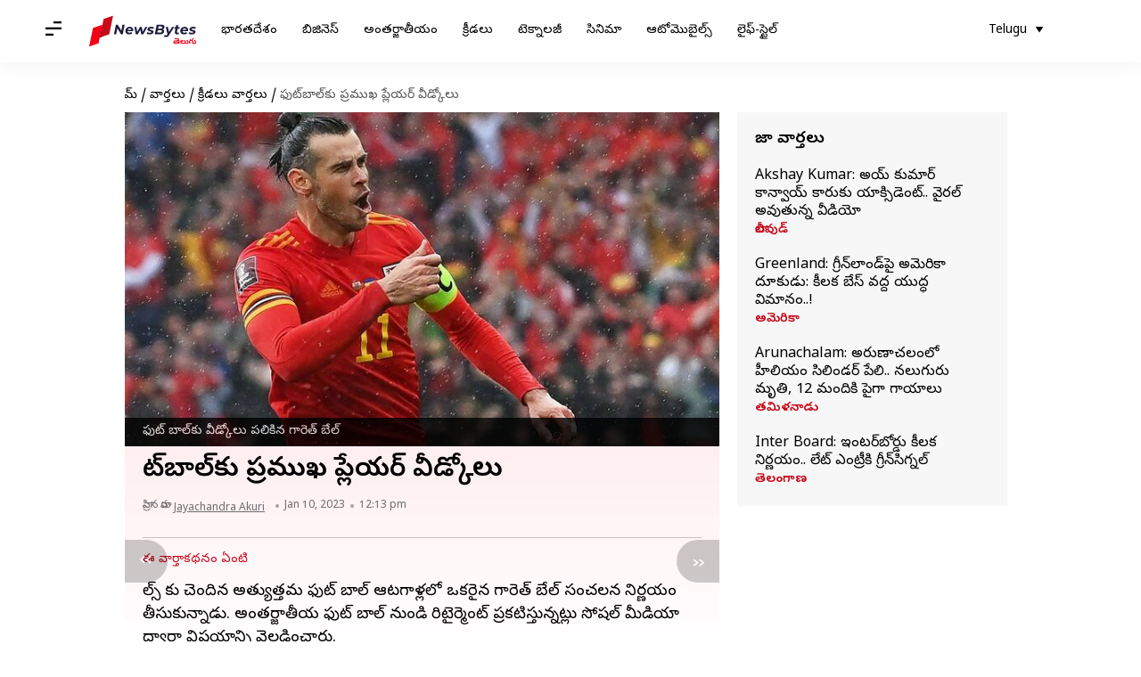

--- FILE ---
content_type: text/html; charset=UTF-8
request_url: https://telugu.newsbytesapp.com/news/sports/gareth-bale-announces-retirement-from-football/story
body_size: 24897
content:
<!DOCTYPE html>
<html lang="te" class="styles-loading">
    <head>
        <meta http-equiv="Content-Type" content="text/html; charset=UTF-8" />
<title>ఫుట్‌బాల్‌కు ప్రముఖ ప్లేయర్ వీడ్కోలు</title>
<meta name="viewport" content="width=device-width, initial-scale=1">
<meta name="description" content="వేల్స్ కు చెందిన అత్యుత్తమ ఫుట్ బాల్ ఆటగాళ్లలో ఒకరైన గారెత్ బేల్ సంచలన నిర్ణయం తీసుకున్నాడు">
        <link rel="preconnect" href="https://securepubads.g.doubleclick.net/">
        <link rel="preconnect" href="https://aax.amazon-adsystem.com/">

                <link rel="preconnect" href="https://fonts.googleapis.com">
<link rel="preconnect" href="https://fonts.gstatic.com" crossorigin>


<link rel="nb-event" data-event="alpine:init" data-handler="libloader" data-as="css" data-assets_0="https://fonts.googleapis.com/css2?family=Noto+Sans+Telugu:wght@400;600&amp;display=swap"/>
        
                        <script type="application/ld+json">{"@context":"https://schema.org","@type":"NewsArticle","mainEntityOfPage":{"@type":"WebPage","@id":"https://telugu.newsbytesapp.com/news/sports/gareth-bale-announces-retirement-from-football/story"},"isPartOf":{"@type":"CreativeWork","name":"NewsBytes Telugu","url":"https://telugu.newsbytesapp.com"},"inLanguage":"te","headline":"\u0c2b\u0c41\u0c1f\u0c4d\u200c\u0c2c\u0c3e\u0c32\u0c4d\u200c\u0c15\u0c41 \u0c2a\u0c4d\u0c30\u0c2e\u0c41\u0c16 \u0c2a\u0c4d\u0c32\u0c47\u0c2f\u0c30\u0c4d \u0c35\u0c40\u0c21\u0c4d\u0c15\u0c4b\u0c32\u0c41","description":"\u0c35\u0c47\u0c32\u0c4d\u0c38\u0c4d \u0c15\u0c41 \u0c1a\u0c46\u0c02\u0c26\u0c3f\u0c28 \u0c05\u0c24\u0c4d\u0c2f\u0c41\u0c24\u0c4d\u0c24\u0c2e \u0c2b\u0c41\u0c1f\u0c4d \u0c2c\u0c3e\u0c32\u0c4d \u0c06\u0c1f\u0c17\u0c3e\u0c33\u0c4d\u0c32\u0c32\u0c4b \u0c12\u0c15\u0c30\u0c48\u0c28 \u0c17\u0c3e\u0c30\u0c46\u0c24\u0c4d \u0c2c\u0c47\u0c32\u0c4d \u0c38\u0c02\u0c1a\u0c32\u0c28 \u0c28\u0c3f\u0c30\u0c4d\u0c23\u0c2f\u0c02 \u0c24\u0c40\u0c38\u0c41\u0c15\u0c41\u0c28\u0c4d\u0c28\u0c3e\u0c21\u0c41","articleSection":"Sports News","url":"https://telugu.newsbytesapp.com/news/sports/gareth-bale-announces-retirement-from-football/story","image":["https://i.cdn.newsbytesapp.com/te/images/l90520230110120524.jpeg"],"datePublished":"2023-01-10T12:13:56+05:30","articleBody":"\u0c35\u0c47\u0c32\u0c4d\u0c38\u0c4d \u0c15\u0c41 \u0c1a\u0c46\u0c02\u0c26\u0c3f\u0c28 \u0c05\u0c24\u0c4d\u0c2f\u0c41\u0c24\u0c4d\u0c24\u0c2e \u0c2b\u0c41\u0c1f\u0c4d \u0c2c\u0c3e\u0c32\u0c4d \u0c06\u0c1f\u0c17\u0c3e\u0c33\u0c4d\u0c32\u0c32\u0c4b \u0c12\u0c15\u0c30\u0c48\u0c28 \u0c17\u0c3e\u0c30\u0c46\u0c24\u0c4d \u0c2c\u0c47\u0c32\u0c4d \u0c38\u0c02\u0c1a\u0c32\u0c28 \u0c28\u0c3f\u0c30\u0c4d\u0c23\u0c2f\u0c02 \u0c24\u0c40\u0c38\u0c41\u0c15\u0c41\u0c28\u0c4d\u0c28\u0c3e\u0c21\u0c41. \u0c05\u0c02\u0c24\u0c30\u0c4d\u0c1c\u0c3e\u0c24\u0c40\u0c2f \u0c2b\u0c41\u0c1f\u0c4d \u0c2c\u0c3e\u0c32\u0c4d \u0c28\u0c41\u0c02\u0c21\u0c3f \u0c30\u0c3f\u0c1f\u0c48\u0c30\u0c4d\u0c2e\u0c46\u0c02\u0c1f\u0c4d \u0c2a\u0c4d\u0c30\u0c15\u0c1f\u0c3f\u0c38\u0c4d\u0c24\u0c41\u0c28\u0c4d\u0c28\u0c1f\u0c4d\u0c32\u0c41 \u0c38\u0c4b\u0c37\u0c32\u0c4d \u0c2e\u0c40\u0c21\u0c3f\u0c2f\u0c3e \u0c26\u0c4d\u0c35\u0c3e\u0c30\u0c3e \u0c35\u0c3f\u0c37\u0c2f\u0c3e\u0c28\u0c4d\u0c28\u0c3f \u0c35\u0c46\u0c32\u0c4d\u0c32\u0c21\u0c3f\u0c02\u0c1a\u0c3e\u0c30\u0c41.   \u0c1c\u0c3e\u0c17\u0c4d\u0c30\u0c24\u0c4d\u0c24\u0c17\u0c3e, \u0c06\u0c32\u0c4b\u0c1a\u0c28\u0c24\u0c4d\u0c2e\u0c15\u0c02\u0c17\u0c3e \u0c2a\u0c30\u0c3f\u0c36\u0c40\u0c32\u0c3f\u0c02\u0c1a\u0c3f\u0c28 \u0c24\u0c30\u0c4d\u0c35\u0c3e\u0c24\u0c47 \u0c28\u0c41\u0c02\u0c1a\u0c3f \u0c2b\u0c41\u0c1f\u0c4d \u0c2c\u0c3e\u0c32\u0c4d \u0c28\u0c41\u0c02\u0c21\u0c3f \u0c30\u0c3f\u0c1f\u0c48\u0c30\u0c4d\u0c2e\u0c46\u0c02\u0c1f\u0c4d \u0c28\u0c41 \u0c2a\u0c4d\u0c30\u0c15\u0c1f\u0c3f\u0c38\u0c4d\u0c24\u0c41\u0c28\u0c4d\u0c28\u0c3e\u0c28\u0c28\u0c3f \u0c17\u0c3e\u0c30\u0c46\u0c24\u0c4d \u0c2c\u0c47\u0c32\u0c4d \u0c1a\u0c46\u0c2a\u0c4d\u0c2a\u0c3e\u0c30\u0c41. \u0c24\u0c3e\u0c28\u0c41 \u0c07\u0c37\u0c4d\u0c1f\u0c2a\u0c21\u0c47 \u0c15\u0c4d\u0c30\u0c40\u0c21 \u0c28\u0c41\u0c02\u0c1a\u0c3f \u0c24\u0c28 \u0c15\u0c32\u0c28\u0c41 \u0c38\u0c3e\u0c27\u0c3f\u0c02\u0c1a\u0c21\u0c02 \u0c05\u0c26\u0c43\u0c37\u0c4d\u0c1f\u0c02\u0c17\u0c3e \u0c2d\u0c3e\u0c35\u0c3f\u0c38\u0c4d\u0c24\u0c41\u0c28\u0c4d\u0c28\u0c3e\u0c28\u0c28\u0c3f \u0c2a\u0c47\u0c30\u0c4d\u0c15\u0c4a\u0c28\u0c4d\u0c28\u0c3e\u0c30\u0c41. \u0c24\u0c28\u0c15\u0c41 \u0c2e\u0c26\u0c4d\u0c26\u0c24\u0c41\u0c17\u0c3e \u0c28\u0c3f\u0c32\u0c3f\u0c1a\u0c3f\u0c28 \u0c24\u0c28 \u0c15\u0c41\u0c1f\u0c41\u0c02\u0c2c\u0c02, \u0c15\u0c4b\u0c1a\u0c4d\u200c\u0c32\u0c15\u0c41, \u0c05\u0c2d\u0c3f\u0c2e\u0c3e\u0c28\u0c41\u0c32\u0c15\u0c41 \u0c15\u0c43\u0c24\u0c1c\u0c4d\u0c1e\u0c24\u0c32\u0c41 \u0c24\u0c46\u0c32\u0c3f\u0c2a\u0c3e\u0c21\u0c41.   2006\u0c32\u0c4b \u0c38\u0c4c\u0c24\u0c3e\u0c02\u0c2a\u0c4d\u0c1f\u0c28\u0c4d\u200c\u0c24\u0c4b \u0c2c\u0c47\u0c32\u0c4d \u0c05\u0c30\u0c02\u0c17\u0c47\u0c1f\u0c4d\u0c30\u0c02 \u0c1a\u0c47\u0c36\u0c3e\u0c21\u0c41. 2012-13 \u0c38\u0c40\u0c1c\u0c28\u0c4d\u200c\u0c32\u0c4b \u0c2e\u0c4a\u0c24\u0c4d\u0c24\u0c02 26 \u0c17\u0c4b\u0c32\u0c4d\u0c38\u0c4d \u0c1a\u0c47\u0c36\u0c3e\u0c21\u0c41.  \u0c2e\u0c4a\u0c24\u0c4d\u0c24\u0c02\u0c17\u0c3e, \u0c2c\u0c47\u0c32\u0c4d \u0c30\u0c3f\u0c2f\u0c32\u0c4d \u0c15\u0c4b\u0c38\u0c02 258 \u0c38\u0c3e\u0c30\u0c4d\u0c32\u0c41 \u0c06\u0c21\u0c3e\u0c21\u0c41, 106 \u0c38\u0c3e\u0c30\u0c4d\u0c32\u0c41 \u0c38\u0c4d\u0c15\u0c4b\u0c30\u0c4d \u0c1a\u0c47\u0c36\u0c3e\u0c21\u0c41. 176 \u0c32\u0c3e \u0c32\u0c3f\u0c17\u0c3e \u0c17\u0c47\u0c2e\u0c4d\u200c\u0c32\u0c32\u0c4b, \u0c06\u0c2f\u0c28 81 \u0c17\u0c4b\u0c32\u0c4d\u0c38\u0c4d \u0c38\u0c3e\u0c27\u0c3f\u0c02\u0c1a\u0c3e\u0c21\u0c41.   57 \u0c1b\u0c3e\u0c02\u0c2a\u0c3f\u0c2f\u0c28\u0c4d\u0c38\u0c4d \u0c32\u0c40\u0c17\u0c4d \u0c17\u0c47\u0c2e\u0c4d\u200c\u0c32\u0c32\u0c4b, 16 \u0c38\u0c3e\u0c30\u0c4d\u0c32\u0c41 \u0c38\u0c4d\u0c15\u0c4b\u0c30\u0c4d \u0c1a\u0c47\u0c36\u0c3e\u0c21\u0c41. \u0c17\u0c24 \u0c0f\u0c21\u0c3e\u0c26\u0c3f \u0c1c\u0c42\u0c28\u0c4d\u200c\u0c32\u0c4b \u0c15\u0c4d\u0c32\u0c2c\u0c4d\u200c\u0c24\u0c4b \u0c24\u0c28 \u0c05\u0c28\u0c41\u0c2c\u0c02\u0c27\u0c3e\u0c28\u0c4d\u0c28\u0c3f \u0c2e\u0c41\u0c17\u0c3f\u0c02\u0c1a\u0c3e\u0c21\u0c41.   \u0c17\u0c24\u0c47\u0c21\u0c3e\u0c26\u0c3f \u0c1c\u0c42\u0c28\u0c4d\u200c\u0c32\u0c4b \u0c30\u0c3f\u0c2f\u0c32\u0c4d \u0c2e\u0c3e\u0c21\u0c4d\u0c30\u0c3f\u0c21\u0c4d\u200c\u0c24\u0c4b \u0c24\u0c28 \u0c05\u0c28\u0c41\u0c2c\u0c02\u0c27\u0c3e\u0c28\u0c4d\u0c28\u0c3f \u0c2e\u0c41\u0c17\u0c3f\u0c02\u0c1a\u0c3f\u0c28 \u0c24\u0c30\u0c4d\u0c35\u0c3e\u0c24, \u0c2c\u0c3e\u0c32\u0c47 \u0c32\u0c3e\u0c38\u0c4d \u0c0f\u0c02\u0c1c\u0c3f\u0c32\u0c4d\u0c38\u0c4d FC\u0c24\u0c4b \u0c15\u0c4a\u0c02\u0c24\u0c15\u0c3e\u0c32\u0c02 \u0c2a\u0c28\u0c3f\u0c1a\u0c47\u0c36\u0c3e\u0c21\u0c41. 13 \u0c17\u0c47\u0c2e\u0c4d\u200c\u0c32\u0c32\u0c4b \u0c15\u0c4d\u0c32\u0c2c\u0c4d\u200c\u0c15\u0c41 \u0c2a\u0c4d\u0c30\u0c3e\u0c24\u0c3f\u0c28\u0c3f\u0c27\u0c4d\u0c2f\u0c02 \u0c35\u0c39\u0c3f\u0c02\u0c1a\u0c3f\u0c28 \u0c35\u0c3f\u0c37\u0c2f\u0c02 \u0c24\u0c46\u0c32\u0c3f\u0c38\u0c3f\u0c02\u0c26\u0c47.   \u0c2c\u0c47\u0c32\u0c4d \u0c1a\u0c3f\u0c35\u0c30\u0c3f\u0c38\u0c3e\u0c30\u0c3f\u0c17\u0c3e \u0c06\u0c21\u0c3f\u0c28 \u0c2e\u0c4d\u0c2f\u0c3e\u0c1a\u0c4d\u200c\u0c32\u0c4b \u0c16\u0c24\u0c3e\u0c30\u0c4d \u0c2a\u0c4d\u0c30\u0c2a\u0c02\u0c1a \u0c15\u0c2a\u0c4d 2022\u0c32\u0c4b \u0c07\u0c02\u0c17\u0c4d\u0c32\u0c3e\u0c02\u0c21\u0c4d\u200c\u0c24\u0c4b 3-0 \u0c24\u0c47\u0c21\u0c3e\u0c24\u0c4b \u0c13\u0c21\u0c3f\u0c2a\u0c4b\u0c2f\u0c3f\u0c02\u0c26\u0c3f ","author":{"@type":"Person","name":"Jayachandra Akuri","url":"https://telugu.newsbytesapp.com/author/jayachandra/189","sameAs":[],"email":"jaychandra.akuri@elysiumlabs.in"},"publisher":{"@type":"NewsMediaOrganization","name":"NewsBytes Telugu","url":"https://telugu.newsbytesapp.com","logo":{"@type":"ImageObject","url":"https://cf-cdn.newsbytesapp.com/assets/images/google_news_logo_te.png","width":347,"height":60},"sameAs":["https://twitter.com/newsbytesapp","https://www.linkedin.com/company/newsbytes"]},"associatedMedia":{"@type":"ImageObject","url":"https://i.cdn.newsbytesapp.com/te/images/l90520230110120524.jpeg","caption":"\u0c2b\u0c41\u0c1f\u0c4d \u0c2c\u0c3e\u0c32\u0c4d\u200c\u0c15\u0c41 \u0c35\u0c40\u0c21\u0c4d\u0c15\u0c4b\u0c32\u0c41 \u0c2a\u0c32\u0c3f\u0c15\u0c3f\u0c28 \u0c17\u0c3e\u0c30\u0c46\u0c24\u0c4d \u0c2c\u0c47\u0c32\u0c4d","width":1920,"height":1080}}</script>
                        
        <style type="text/css">
        :root{--primary-font: "Noto Sans Telugu", Helvetica, Arial, sans-serif;--secondary-font: "Noto Sans Telugu", Helvetica, Arial, sans-serif;--tertiary-font: "Noto Sans Telugu", Helvetica, Arial, sans-serif}

                            html.styles-loading>body>*{display:none;}html.styles-loading .page-loader{display:flex}html .page-loader{display:none}.page-loader{position:fixed;top:0;bottom:0;left:0;right:0;z-index:10;height:100vh;width:100vw;align-items:center;justify-content:center;overflow:hidden;background-color:#fff;display:flex}
.mld{padding: 0 1.25rem;font-size: 22px;font-weight: 700;color: #c7091b !important;}

                          
        
                </style>
        
                
        <script type="text/javascript">
          try {
            var ced=function(e){try{window.dispatchEvent(e)}catch(t){enf("s4a",t),console.error(t)}},ce=function(e,t){return new CustomEvent(e,{detail:t,bubbles:!0,cancelable:!0,composed:!1})};
            window.addEventListener("fcp", () => {
                window.dma = true;
            });
            
          } catch(e) {enf('headerscript',e)}
        </script>

                        <link as="style" rel="preload" integrity="sha384-u6eq6dTuGZLy16H1rRxWWj0PJGKQ/IgH4KRIov4je5+9oXMJKxajqQ/xI80C0Itg" href="https://cf-cdn.newsbytesapp.com/assets/dynamic/build/timeline-v3b.CWRewQW7.css" crossorigin="anonymous" onload="this.onload=null;this.rel='stylesheet';document.getElementsByTagName('html').item(0).classList.remove('styles-loading');" onerror="this.onerror=null;navigator.serviceWorker?.controller?.postMessage({type:'CACHE_PURGE',error: {url:this.href}});if(window.dma)ced(ce('ie-0'));else{window.addEventListener('fcp', () => {ced(ce('ie-0'))});}"/>

        <link rel="nb-event" data-as="css" data-event="ie-0" data-handler="renderloader" data-policy="once" data-assets_0="https://cf-cdn.newsbytesapp.com/assets/dynamic/build/timeline-v3b.CWRewQW7.css?cb=0" data-integrity_0="sha384-u6eq6dTuGZLy16H1rRxWWj0PJGKQ/IgH4KRIov4je5+9oXMJKxajqQ/xI80C0Itg" data-log_0="true"/>
                                        <meta property="og:site_name" content="NewsBytes">
<meta property="og:type" content="article">
<meta property="og:title" content="ఫుట్‌బాల్‌కు ప్రముఖ ప్లేయర్ వీడ్కోలు">
<meta property="og:description" content="వేల్స్ కు చెందిన అత్యుత్తమ ఫుట్ బాల్ ఆటగాళ్లలో ఒకరైన గారెత్ బేల్ సంచలన నిర్ణయం తీసుకున్నాడు">
<meta property="og:url" content="https://telugu.newsbytesapp.com/news/sports/gareth-bale-announces-retirement-from-football/story">
<meta property="og:image" content="https://i.cdn.newsbytesapp.com/te/images/l90520230110120524.jpeg">
<meta property="og:image:width" content="1920" />
<meta property="og:image:height" content="1080" />
<meta name="robots" content="max-image-preview:large">
<meta property="twitter:card" content="summary_large_image">
<meta property="twitter:site" content="@newsbytesapp">
<meta property="twitter:title" content="ఫుట్‌బాల్‌కు ప్రముఖ ప్లేయర్ వీడ్కోలు">
<meta property="twitter:description" content="వేల్స్ కు చెందిన అత్యుత్తమ ఫుట్ బాల్ ఆటగాళ్లలో ఒకరైన గారెత్ బేల్ సంచలన నిర్ణయం తీసుకున్నాడు">
<meta property="twitter:url" content="https://telugu.newsbytesapp.com/news/sports/gareth-bale-announces-retirement-from-football/story">
<meta property="twitter:image" content="https://i.cdn.newsbytesapp.com/te/images/l90520230110120524.jpeg">
<meta property="fb:pages" content="681371421973844" />
<meta name="pocket-site-verification" content="c9aeb5661f69e37caab618602e7539" />
<meta name="application-name" content="NewsBytes - Your Daily News Digest">

        <meta name="mobile-web-app-capable" content="yes" />
<meta name="theme-color" content="#ffffff"/>
<link rel="manifest" href="/manifest.json" />
<link rel="shortcut icon" href="/favicon.ico" type="image/x-icon" />
<link rel="icon" type="image/png" href="https://cf-cdn.newsbytesapp.com/assets/icons/2/favicon-16x16.png" sizes="16x16" />
<link rel="apple-touch-icon" sizes="57x57" href="https://cf-cdn.newsbytesapp.com/assets/icons/2/apple-touch-icon-57x57.png" />
<link rel="apple-touch-icon" sizes="60x60" href="https://cf-cdn.newsbytesapp.com/assets/icons/2/apple-touch-icon-60x60.png" />
<link rel="apple-touch-icon" sizes="72x72" href="https://cf-cdn.newsbytesapp.com/assets/icons/2/apple-touch-icon-72x72.png" />
<link rel="apple-touch-icon" sizes="76x76" href="https://cf-cdn.newsbytesapp.com/assets/icons/2/apple-touch-icon-76x76.png" />
<link rel="apple-touch-icon" sizes="114x114" href="https://cf-cdn.newsbytesapp.com/assets/icons/2/apple-touch-icon-114x114.png" />
<link rel="apple-touch-icon" sizes="120x120" href="https://cf-cdn.newsbytesapp.com/assets/icons/2/apple-touch-icon-120x120.png" />
<link rel="apple-touch-icon" sizes="144x144" href="https://cf-cdn.newsbytesapp.com/assets/icons/2/apple-touch-icon-144x144.png" />
<link rel="apple-touch-icon" sizes="152x152" href="https://cf-cdn.newsbytesapp.com/assets/icons/2/apple-touch-icon-152x152.png" />
<link rel="apple-touch-icon" sizes="180x180" href="https://cf-cdn.newsbytesapp.com/assets/icons/2/apple-touch-icon-180x180.png" />
<link rel="apple-touch-startup-image" media="(-webkit-device-pixel-ratio: 1)" href="https://cf-cdn.newsbytesapp.com/assets/icons/2/apple-touch-icon-512x512.png" />
<link rel="apple-touch-startup-image" media="(-webkit-device-pixel-ratio: 2)" href="https://cf-cdn.newsbytesapp.com/assets/icons/2/apple-touch-icon-1024x1024.png" />
<meta name="apple-mobile-web-app-capable" content="yes" />
<meta name="apple-mobile-web-app-status-bar-style" content="black-translucent" />
<link rel="icon" type="image/png" href="https://cf-cdn.newsbytesapp.com/assets/icons/2/favicon-32x32.png" sizes="32x32" />
<link rel="icon" type="image/png" href="https://cf-cdn.newsbytesapp.com/assets/icons/2/favicon-96x96.png" sizes="96x96" />
<link rel="icon" type="image/png" href="https://cf-cdn.newsbytesapp.com/assets/icons/2/android-chrome-192x192.png" sizes="192x192" />
<link rel="icon" type="image/png" sizes="240x240" href="https://cf-cdn.newsbytesapp.com/assets/icons/2/android-chrome-240x240.png" sizes="240x240" />
<meta name="msapplication-TileImage" content="https://cf-cdn.newsbytesapp.com/assets/icons/2/apple-touch-icon-144x144.png" />
<meta name="msapplication-TileColor" content="#ffffff" />
<meta name="msapplication-config" content="/browserconfig.xml" />
<meta name="msapplication-square70x70logo" content="https://cf-cdn.newsbytesapp.com/icons/smalltile.png" />
<meta name="msapplication-square150x150logo" content="https://cf-cdn.newsbytesapp.com/icons/mediumtile.png" />
<meta name="msapplication-square310x310logo" content="https://cf-cdn.newsbytesapp.com/icons/largetile.png" />
<meta name="msapplication-navbutton-color" content="#ffffff" />
        <link rel="preload" as="image" href="https://i.cdn.newsbytesapp.com/te/images/l90520230110120524.jpeg?tr=w-480" />
<meta name="robots" content="max-image-preview:large">
                        <link rel="canonical" href="https://telugu.newsbytesapp.com/news/sports/gareth-bale-announces-retirement-from-football/story" />
                

        <script type="text/javascript">
                      window.dataLayer = window.dataLayer || [];window.dataLayer.push({ "gtm.start": new Date().getTime(), event: "gtm.js" });
                    window.nb_debug = false;
          window.nblocale = "te";
          window.partner = new URLSearchParams(window.location.search).get('utm_medium') || "nb";
          window.nla = (a, b) => {return (a === null || a === undefined) ? b : a;};
          window.log = (typeof Proxy != 'undefined') ? new Proxy([], {set: (e, i, n) => {e[i] = n;if(typeof n != 'number') dispatchEvent(new CustomEvent('custom_log', { detail: n, bubbles: true, cancelable: true, composed: false }));return true;}}) : [];
          !function(){var _pL=console.log;var _pE=console.error;var _pW=console.warn;log=log || [];console.log=function (...args) {let dt=`[${(new Date()).toISOString()}]`;log.push([dt, Date.now(), 'log', ...args]);window.nb_debug && _pL.apply(console, [dt, ...args]);};console.error=function (...args) {let dt=`[${(new Date()).toISOString()}]`;log.push([dt, Date.now(), 'err', ...args]);nb_debug && _pE.apply(console, [dt, ...args]);};console.warn=function (...args) {let dt=`[${(new Date()).toISOString()}]`;log.push([dt, Date.now(), 'warn', ...args]);nb_debug && _pW.apply(console, [dt, ...args]);};}();console.log("Started loading");
          window._nb_isBot = (() => {return ((navigator.webdriver === true) || /bot|crawler|spider|crawling|googleother/i.test(navigator.userAgent) || /HeadlessChrome/.test(navigator.userAgent) );})();
          function collect(i, j) {if (window._nb_isBot) {return;}let v = 219, m = new Date().getMonth();let s = new URLSearchParams(j).toString(), sw = window._nb_hasSW;s = s ? '&'+s : '';fetch('/js/collect.' + v + m + '.js?id=' + i + s + "&sw=" + sw + '&partner=' + (window.partner || 'nb') + '&cb=' + Date.now()).catch((err) => {console.log(err)});}
          function enf(nm, e) {collect('tc', {fl:nm,n:e.name,m:e.message})}
          window.__camreadycalled = 0;
        </script>
        <script type="text/javascript">
          !function(e,t,r){function gpterrev(r,o,n){!function setgu(){let r=t.getElementsByTagName("script");for(let t=0;t<r.length;t++){let o=r[t].getAttribute("src");if(o&&o.includes("gpt.js")){e.nbgsu=o;break}}}(),dispatchEvent(new CustomEvent("gpt_error",{detail:{message:o,code:r,url:e.nbgsu,level:n},bubbles:!0,cancelable:!0,composed:!1}))}e.setCookie=function(e,r,o){const n=new Date;n.setTime(n.getTime()+24*o*60*60*1e3);let p="expires="+n.toUTCString();t.cookie=e+"="+r+";"+p+";path=/"},e.getCookie=function(e){let r=e+"=",o=t.cookie.split(";");for(let t=0;t<o.length;t++){let e=o[t];for(;" "==e.charAt(0);)e=e.substring(1);if(0==e.indexOf(r))return e.substring(r.length,e.length)}return""},e.haveCookie=function(t){return""!==e.getCookie(t)},e.deleteCookie=function(e){t.cookie=e+"=;expires=Thu, 01 Jan 1970 00:00:01 GMT;path=/;"},e.addEventListener("custom_log",function(e){var t=e.detail[3];"string"==typeof t&&(t.includes("https://developers.google.com/publisher-tag")||t.includes("[GPT] 403 HTTP Response")||t.includes("expired version"))&&gpterrev("gpte-dep",t,e.detail[2])}),e.addEventListener("gpt_error",function(t){var o,n;t.detail.partner=e.partner,null==(n=null==(o=null==r?void 0:r.serviceWorker)?void 0:o.controller)||n.postMessage({type:"GPT_ERROR",error:t.detail})}),e.addEventListener("error",function(e){(e.message.includes("https://developers.google.com/publisher-tag")||e.message.includes("[GPT] 403 HTTP Response")||e.message.includes("expired version"))&&gpterrev("gpte-dep",e.message,"errw")})}(window,document,navigator);

        </script>
        <script type="text/javascript">
          !function(t,r){const e=["utm_source","utm_medium","partner"],a={};t.location.search.slice(1).split("&").forEach(t=>{const[r,n]=t.split("="),i=r?r.toLowerCase():"";e.includes(i)&&(a[i]=n||"")}),t.filteredQueryParams=e.filter(r=>("redirect"===t.partner&&(a.utm_medium="default"),a.hasOwnProperty(r))).map(t=>`${t}=${a[t]}`).join("&");let n=""===t.filteredQueryParams?"":"?"+t.filteredQueryParams;t.fullurl=String(t.location.href),["t","trans"].includes(a.utm_medium)&&r.documentElement.classList.add("v3a");var i=t.location.search.substring(1).split("&"),o={};history.replaceState(null,r.title,t.location.origin+t.location.pathname+n);for(var u=0;u<i.length;u++){var c=i[u];if(c){var f=c.split("=");if(f.length>=2){var l=f[0].toLowerCase(),m=f[1];o[l]=m}}}for(var d in delete o.partner,!o.page_from&&t.haveCookie&&t.haveCookie("page_from")&&(o.page_from=t.getCookie("page_from")),o)o.hasOwnProperty(d)&&(t[d]=o[d]);r.addEventListener("click",function(r){const e=r.target.closest(".clickable-target");if(!e)return;let a=e.getAttribute("data-url");a&&(0!==a.indexOf("http")&&(a=t.location.protocol+"//"+t.location.host+a),a=a+"?"+filteredQueryParams,setTimeout(function(){t.location.href=a},200))})}(window,document);

        </script>
        <script type="text/javascript">
          
                              ((t,e,n)=>{Promise.allSettled||(Promise.allSettled=function(t){return new Promise((e,n)=>{let r=[],i=0,o=t.length;t.forEach((t,n)=>{var s,a;s=t,a=n,Promise.resolve(s).then(t=>{r[a]={status:"fulfilled",value:t}},t=>{r[a]={status:"rejected",reason:t}}).finally(()=>{++i===o&&e(r)})})})});var r=!1;Object.defineProperty(t,"scriptloader",{value:function(t,e,n){this.init(t,e,n)},writable:!1,configurable:!1}),scriptloader.prototype={init:function(t){this.t=t.toLowerCase(),this.retries={},this.max_retries=100,this.tries={},this.times={}},push:function(n){let r=this.createElement(n);this.tries[n.s]=1+t.nla(this.tries[n.s],0),this.times[n.s]=t.nla(this.times[n.s],{s:[],e:[],r:[]}),this.times[n.s].s.push((new Date).getTime()),e.head.appendChild(r)},createElement:function(t){return"script"===this.t?this.createScript(t):"style"===this.t?this.createStyle(t):this.createScript(t)},createStyle:function(t){let n=e.createElement("link");n.as="style",n.rel="stylesheet",n.href=t.s,t.i&&(n.integrity=t.i,n.crossOrigin="anonymous"),void 0!==t.o&&this.onloadCb(t,n);var r=this;return n.onerror=()=>{r.errorCb(t,n)},n},createScript:function(t){t=o(t);let n=e.createElement("script");t.d?n.defer=!0:n.async=!0,n.src=t.s,t.i&&(n.integrity=t.i,n.crossOrigin="anonymous"),this.onloadCb(t,n);var r=this;return n.onerror=()=>{r.errorCb(t,n)},n},removeRetryMark:function(t,e){this.retries[t.s]&&(this.notify(t.s),delete this.retries[t.s]),this.times[t.s].r.push("s")},onloadCb:function(e,n){var r=this;n.addEventListener("load",function(){r.times[e.s].e.push((new Date).getTime()),e.r&&"function"==typeof e.rf?t.setTimeout(function(){e.rf()?(r.setRetryWithTimeout(e,n,1),r.times[e.s].r.push("e")):r.removeRetryMark(e,n)},e.rfd):r.removeRetryMark(e,n),e.d&&e.o&&e.o()}),e.d||e.o&&e.o()},errorCb:function(t,e){t.e&&t.e(),t.r&&this.setRetryWithTimeout(t,e,0),this.times[t.s].e.push((new Date).getTime()),this.times[t.s].r.push("e")},setRetryWithTimeout:function(e,n,r){if(this.retries[e.s]||(this.retries[e.s]=0),this.retries[e.s]++,!(this.retries[e.s]>=this.max_retries)){var i=this;t.setTimeout(()=>{e.d?i.push(e):i.push({s:e.s,d:!1,r:e.r,rf:e.rf,rfd:e.rfd})},Math.max(0,s(this.retries[e.s])-r*e.rfd))}},notify:function(e){var r,i;const o=e.split("/").pop().split("?")[0];null==(i=null==(r=null==n?void 0:n.serviceWorker)?void 0:r.controller)||i.postMessage({type:"SCRIPT_ERROR",error:{code:`nw-err-${o}`,message:`Successful retry tag on error: ${e}`,partner:t.partner,level:"err"}})},seq:function(e,n){if(1==e.length){const r="string"==typeof e[0],i=r?e[0]:e[0].s,o=!!r||e[0].d,s=!!r||t.nla(e[0].r,!0),a=r?void 0:t.nla(e[0].rf,void 0),c=r?0:t.nla(e[0].rfd,0),l=r?void 0:t.nla(e[0].i,void 0),d=r?void 0:t.nla(e[0].e,void 0);return void this.push({s:i,d:o,o:function(){n&&n()},r:s,rf:a,rfd:c,i:l,e:d})}if(e.length>1){var r=e.splice(-1),i=this;const o="string"==typeof r[0],s=o?r[0]:r[0].s,a=!!o||r[0].d,c=!!o||t.nla(r[0].r,!0),l=o?void 0:t.nla(r[0].rf,void 0),d=o?0:t.nla(r[0].rfd,0),u=o?void 0:t.nla(e[0].i,void 0),f=o?void 0:t.nla(r[0].e,void 0);this.seq(e,function(){i.push({s:s,d:a,o:function(){n&&n()},r:c,rf:l,rfd:d,i:u,e:f})})}},getP:function(){const t={};for(const e in this.times){const n=this.times[e],r=n.s.length,o=i(e).split("").join("-"),s={success:[],failure:[]};for(let t=0;t<n.e.length&&!(t>=n.s.length);t++){const e=n.s[t],r=n.e[t]-e;t<n.r.length&&("s"===n.r[t]?s.success.push(r):s.failure.push(r))}const a=t=>0===t.length?null:t.reduce((t,e)=>t+e,0)/t.length;t[o]={t:r,sc:s.success.length,sa:a(s.success),fc:s.failure.length,fa:a(s.failure)}}return t}},t._nb_stSl=new t.scriptloader("style"),t._nb_scSl=new t.scriptloader("script");const SLObject=e=>"style"==e.toLowerCase()?t._nb_stSl:t._nb_scSl,i=t=>t.split("?").shift().split("#").shift().split("/").pop(),o=e=>(e.rf||r||"pubads_impl.js"==i(e.s)&&(e.rf=function(){var e;return!(null==(e=null==t?void 0:t.googletag)?void 0:e.pubadsReady)},e.rfd=700,e.r=!0,r=!0),e),s=t=>700+200*(t-1),a=function(){var e=["ipad","iphone","mac"];if(n.platform)for(;e.length;)if(n.platform.toLowerCase().indexOf(e.pop())>=0)return!t.MSStream;return!1},c=(()=>{const libloader=(e,n)=>{var r=SLObject("css"==n.as?"style":"script");const i=[],o=t.nla(n.defer,"true"),s=t.nla(n.log,"false"),a=t.nla(n.oce,"");for(const c of Object.keys(n).sort())if(c.startsWith("assets_")){let e=c.replace("assets_",""),r=t.nla(n["defer_"+e],o),a=t.nla(n["log_"+e],s),l=t.nla(n["integrity_"+e],void 0);i.push({s:n[c],d:"true"==r,r:"true"==a,i:l})}r.seq(i,()=>{n.onComplete&&n.onComplete(),a&&t.dispatchEvent(new CustomEvent(a,{detail:a,bubbles:!0,cancelable:!0,composed:!1}))})};return{libloader:libloader,renderloader:(t,n)=>{const r="styles-loading",i=e.getElementsByTagName("html").item(0).classList,o=e.getElementsByTagName("body").item(0).classList;n.timer?n.onComplete=()=>{setTimeout(()=>{i.remove(r),o.remove(r)},n.timer)}:n.onComplete=()=>{i.remove(r),o.remove(r)},libloader(0,n)},classtoggle:(t,e)=>{"classtoggle"==t.target.getAttribute("data-handler")?t.target.classList.toggle(e.toggleclass):t.target.closest('[data-handler="classtoggle"]').classList.toggle(e.toggleclass)}}})();t.EventManager=(()=>{const n={},r={},i=[],l=t=>Array.from(t.attributes).reduce((t,e)=>(e.name.startsWith("data-")&&(t[e.name.replace("data-","")]=e.value),t),{}),d=(t,e)=>n=>{void 0===e&&(e=l(n.target));try{t(n,e)}catch(i){if(console.error(`[EM] Error in handler: ${i.message}`),e.errorhandler&&r[e.errorhandler])try{r[e.errorhandler](n,e)}catch(o){console.error("[EM] Error in error handler",o,i)}}},u=t=>{Promise.allSettled(t.filter(t=>t).map(t=>new Promise((e,n)=>{try{t[0](t[1],t[2]),e(t)}catch(i){if(t[2].errorhandler&&r[t[2].errorhandler]){try{r[t[2].errorhandler](t[1],t[2])}catch(o){console.error("[EM] Error in error handler 2",o,i)}n(i)}}})))},f=()=>{let t=[];e.querySelectorAll("[data-event]").forEach(e=>{t.push(h(e))}),u(t)},h=e=>{let n=[];if(e.nodeType===Node.ELEMENT_NODE&&e.hasAttribute("data-event")){var[r,a,c,l]=b(e);c&&("DOMContentLoaded"==a||"load"==a?n.push([c,e,l]):r.addEventListener(a,d(c,l)))}if("SCRIPT"===e.tagName){if(i.includes(e.src))return;i.push(e.src);var[u,f]=(t=>[SLObject(t.tagName),o({s:t.src,d:!1,r:!1,rfd:0})])(e);if(u.tries[e.src])return;e.addEventListener("error",()=>{(new Date).toISOString(),t.setTimeout(()=>{u.seq([f],()=>{})},s(1))}),e.addEventListener("load",()=>{(new Date).toISOString(),"function"==typeof f.rf&&t.setTimeout(function(){f.rf()&&t.setTimeout(()=>{u.seq([f],()=>{})},Math.max(0,s(1)-f.rfd))},f.rfd)})}return n.length>0?n[0]:null},v=t=>{t.nodeType===Node.ELEMENT_NODE&&t.hasAttribute("data-event")&&([elm,event,func,attributes]=b(t),func&&elm.removeEventListener(event,d(func,attributes)))},b=n=>{const i=n.getAttribute("data-event"),o=n.getAttribute("data-handler")||i;let s=r[o];const a="click"==i?n:"DOMContentLoaded"==i?e:t;if(void 0===s)return[a,void 0,void 0,void 0];(n.getAttribute("data-policy")||"").split("|").forEach(t=>{"once"===t&&(s=once(s)),t.startsWith("debounce:")&&(s=debounce(s,Number(t.split(":")[1])))});const c=l(n);return[a,i,s,c]},m=()=>{const t=new MutationObserver(t=>{t.forEach(t=>{let e=[];t.addedNodes.forEach(t=>{e.push(h(t))}),u(e),t.removedNodes.forEach(t=>{v(t)})})});t.observe(e.body,{childList:!0,subtree:!0}),t.observe(e.head,{childList:!0})},debounce=(t,e)=>{let n;return(isNaN(e)||e<=0)&&(e=100),(...r)=>{clearTimeout(n),n=setTimeout(()=>t(...r),e)}},once=t=>{let e=!1;return(...n)=>{e||t(...n),e=!0}};return{init:n=>{n=n||c,Object.assign(r,n),new PerformanceObserver(e=>{for(const n of e.getEntries())"largest-contentful-paint"===n.entryType?t.dispatchEvent(new CustomEvent("lcp",{detail:"lcp",bubbles:!0,cancelable:!0,composed:!1})):"paint"===n.entryType&&"first-contentful-paint"===n.name&&(t.dispatchEvent(new CustomEvent("fcp",{detail:"fcp",bubbles:!0,cancelable:!0,composed:!1})),a()&&t.dispatchEvent(new CustomEvent("lcp",{detail:"lcp",bubbles:!0,cancelable:!0,composed:!1})))}).observe({entryTypes:["largest-contentful-paint","paint"]}),e.body?(m(),f()):(()=>{const t=new MutationObserver(n=>{e.body&&(t.disconnect(),m(),f())});t.observe(e.documentElement,{childList:!0,subtree:!0})})()},addEvent:h,addHandlers:t=>{e.querySelectorAll("[data-event]").forEach(e=>{const n=e.getAttribute("data-handler");if(t[n]&&!r[n]){let i={};i[n]=t[n],Object.assign(r,i),h(e)}})},removeEvent:v,trigger:(t,e)=>{n[t]&&n[t].forEach(t=>t.handler(e))},observeMutations:m}})()})(window,document,navigator),window.dispatchEvent(new CustomEvent("dml",{detail:"dml",bubbles:!0,cancelable:!0,composed:!1}));

                              
          
                  </script>
                                                    </head>
    <body data-side-drawer="off" >
        
                    <link rel="nb-event" data-event="l-m" data-policy="once" data-defer="true" data-handler="libloader" data-assets_0="https://securepubads.g.doubleclick.net/tag/js/gpt.js?nbcb=20240620" data-log_0="true" data-oce="s-d"/>
            <link rel="nb-event" data-event="l-a" data-policy="once" data-defer="true" data-handler="libloader" data-assets_0="https://pagead2.googlesyndication.com/pagead/js/adsbygoogle.js?client=ca-pub-3786856359143209" data-log_0="true" data-oce="s-d"/>
            <link rel="nb-event" data-event="s-d" data-policy="once" data-defer="true" data-handler="libloader" data-assets_1="https://cf-cdn.newsbytesapp.com/assets/dynamic/build/assets/cam-DKW3edUm.js" data-log_1="true" data-oce="a-l"/>
                <script>try{EventManager.init()}catch(e){enf('dom-init',e)}</script>
        
                <header id="header-nav">
    <nav class="top-nav">
        <div class="box-shdw-header">
            <div class="wrapper hidden-in-touch">
                <div class="top-bar lg-screen" data-search="off">
                    <div class="first-tier">
                        <div class="nb-icon-menu side-drawer-toggle m-icon"></div>
                                                <a href="/" class="svg-inclusion clickable-logo" data-svg="logo_te" aria-label="NewsBytes Telugu"><span class="title visibility-hidden">NewsBytes Telugu</span></a>
                        
                        
                        <ul class="overflow-check visibility-hidden" data-cname="list-hdBttns"></ul>

                        <div id="header-drop-down"></div>
                        
                                                <div class="last-box lt-box ">
                                                        
                            <div class="drdown-parent">
                                <button class="drdown-selector drdown-selector-plain" id="fxd-p-682">
                                    <div class="label hidden"></div>
                                    <div class="flex">
                                        <span class="title">Telugu</span>
                                        <span class="nb-icon-drop-more d-icon"></span>
                                    </div>
                                </button>
                                <div class="hidden drdown-box d-box right" data-status="off" data-animation-entrance="ent-slide-down-mg" data-animation-exit="ext-slide-up-mg" data-type="stateless">
                                                                        <a href="https://www.newsbytesapp.com" target="_blank" rel="_noopener" hreflang="en"  title="English">English</a>
                                                                        <a href="https://hindi.newsbytesapp.com" target="_blank" rel="_noopener" hreflang="hi"  title="Hindi">Hindi</a>
                                                                        <a href="https://tamil.newsbytesapp.com" target="_blank" rel="_noopener" hreflang="ta"  title="Tamil">Tamil</a>
                                                                    </div>
                            </div>
                                                    </div>
                                            </div>
                    <div class="search-bar">
                        <input type="text" class="search-query" placeholder="Search" value="" id="searchLgView" />
                        <span class="nb-icon-cancel cancel-search cr-icon"></span>
                    </div>
                    <span class="aux-text hidden">మరింత</span>
                </div>
            </div>
                        <div class="hidden-lg">
                <div class="top-bar touch-screen" data-search="off">
                    <div class="slab-logo first-tier">
                        <div class="slab-logo-item">
                            <div class="nb-icon-menu m-icon side-drawer-toggle"></div>
                                                        <a href="/" data-svg="logo_te" aria-label="NewsBytes Telugu"><div class="dp-ib">
        
    
    
    
    
        <div id="_svg_logo_te" class="dp-ib">
        <svg xmlns="http://www.w3.org/2000/svg" viewBox="0 0 400 120" style="enable-background:new 0 0 400 120" xml:space="preserve" class="svg logo_telugu ht-px-36">
                        <g fill="none" fill-rule="evenodd">
              <path fill="#C8091B" d="m54.136 14.421-4.388 21.263-9.973 48.33 6.903-2.421 28.484-10L89.522 2z"/>
              <path fill="#F30017" d="M14.36 48.108 0 117.701l35.387-12.42 14.36-69.593z"/>
              <path fill="#970412" d="m49.798 35.667-3.12 45.926-6.903 2.422 9.973-48.33z"/>
              <path d="m92.876 71.621 7.183-35.916h6.876l15.444 26.014-2.72-.154 5.131-25.86H133l-7.184 35.916h-6.824l-15.495-26.013 2.77.154-5.182 25.86zm56.688.411c-2.874 0-5.362-.513-7.466-1.54-2.103-1.026-3.737-2.462-4.9-4.31-1.163-1.847-1.744-4.019-1.744-6.516 0-3.078.692-5.823 2.078-8.235 1.385-2.411 3.3-4.318 5.746-5.72 2.446-1.403 5.26-2.104 8.44-2.104 2.703 0 5.029.504 6.979 1.513 1.95 1.01 3.463 2.412 4.54 4.207 1.078 1.796 1.617 3.943 1.617 6.44 0 .718-.043 1.436-.129 2.155a23.39 23.39 0 0 1-.333 2.052H141.56l.82-4.669h18.266l-3.283 1.437c.273-1.54.188-2.83-.257-3.874a4.93 4.93 0 0 0-2.155-2.412c-.992-.564-2.189-.846-3.591-.846-1.745 0-3.224.419-4.439 1.257-1.214.838-2.129 1.992-2.745 3.463-.615 1.471-.923 3.13-.923 4.977 0 2.12.59 3.703 1.77 4.746 1.18 1.043 2.967 1.565 5.362 1.565 1.402 0 2.753-.222 4.053-.667 1.3-.445 2.412-1.077 3.335-1.898l3.335 5.284a16.149 16.149 0 0 1-5.413 2.797 21.282 21.282 0 0 1-6.131.898Zm24.671-.411-4.875-27.604h7.286l3.9 23.756H176.8l13.238-23.756h6.875l4.002 23.756h-3.745l13.135-23.756h7.542l-15.238 27.604h-7.902l-3.746-20.37h2.36l-11.287 20.37zm52.429.411c-2.429 0-4.712-.274-6.85-.821-2.138-.548-3.788-1.232-4.951-2.053l3.078-5.798c1.198.787 2.66 1.42 4.387 1.899 1.728.479 3.464.718 5.208.718 1.881 0 3.25-.24 4.105-.718.855-.479 1.283-1.129 1.283-1.95 0-.65-.36-1.137-1.078-1.462-.718-.325-1.625-.59-2.72-.795a118.351 118.351 0 0 1-3.514-.719 18.257 18.257 0 0 1-3.54-1.154 6.763 6.763 0 0 1-2.72-2.155c-.7-.94-1.052-2.18-1.052-3.72 0-2.087.59-3.848 1.77-5.285 1.18-1.437 2.823-2.531 4.926-3.284 2.104-.752 4.49-1.128 7.158-1.128 1.915 0 3.78.205 5.593.615 1.812.41 3.352.975 4.617 1.693l-2.873 5.85c-1.3-.821-2.66-1.377-4.079-1.668a20.4 20.4 0 0 0-4.08-.436c-1.88 0-3.24.265-4.078.795-.838.53-1.257 1.172-1.257 1.924 0 .65.35 1.155 1.052 1.514.7.36 1.599.65 2.693.872l3.54.719a16.48 16.48 0 0 1 3.541 1.128 6.998 6.998 0 0 1 2.694 2.104c.7.906 1.052 2.13 1.052 3.669 0 2.086-.608 3.856-1.822 5.31-1.214 1.454-2.865 2.54-4.951 3.258-2.087.719-4.464 1.078-7.132 1.078Zm18.77-.411 7.184-35.916h17.342c3.9 0 6.884.701 8.953 2.104 2.07 1.402 3.105 3.437 3.105 6.105 0 2.258-.59 4.156-1.77 5.696-1.18 1.539-2.746 2.702-4.695 3.489-1.95.786-4.07 1.18-6.363 1.18l1.334-2.053c3.01 0 5.413.693 7.21 2.078 1.795 1.386 2.693 3.378 2.693 5.978 0 2.531-.693 4.643-2.078 6.337-1.385 1.693-3.292 2.95-5.721 3.77-2.429.822-5.216 1.232-8.363 1.232h-18.83Zm9.544-6.26h9.8c2.292 0 4.096-.436 5.413-1.308 1.317-.872 1.975-2.163 1.975-3.874 0-1.334-.487-2.283-1.462-2.847-.975-.565-2.283-.847-3.925-.847h-10.98l1.231-6.054h9.338c1.437 0 2.677-.188 3.72-.565 1.043-.376 1.839-.949 2.386-1.719.547-.77.821-1.701.821-2.796 0-1.197-.462-2.06-1.385-2.591-.924-.53-2.224-.795-3.9-.795h-8.414l-4.618 23.397Zm32.162 16.624a13.61 13.61 0 0 1-4.182-.666c-1.385-.445-2.488-1.027-3.31-1.745l3.695-5.747a7.11 7.11 0 0 0 1.975 1.232c.736.308 1.548.462 2.438.462 1.026 0 1.924-.257 2.693-.77.77-.513 1.531-1.385 2.284-2.617l2.206-3.489.718-.82 14.572-23.808h7.901l-18.368 29.451c-1.368 2.155-2.677 3.857-3.925 5.106-1.249 1.248-2.566 2.129-3.951 2.642-1.385.513-2.967.77-4.746.77Zm6.106-9.286-6.62-28.682h8.005l5.028 23.089-6.413 5.593Zm35.753-.667c-1.984 0-3.677-.402-5.08-1.206-1.402-.804-2.402-1.967-3-3.49-.6-1.521-.693-3.326-.283-5.412l4.772-24.013h8.004l-4.772 23.962c-.205 1.163-.085 2.086.36 2.77.444.684 1.265 1.026 2.462 1.026a5.73 5.73 0 0 0 1.668-.256 6.206 6.206 0 0 0 1.565-.718l1.18 5.695a9.823 9.823 0 0 1-3.284 1.283 18.302 18.302 0 0 1-3.592.359ZM318.584 50.79l1.231-6.157h19.138l-1.231 6.157h-19.138Zm36.369 21.242c-2.873 0-5.362-.513-7.465-1.54-2.104-1.026-3.737-2.462-4.9-4.31-1.163-1.847-1.745-4.019-1.745-6.516 0-3.078.693-5.823 2.078-8.235 1.385-2.411 3.301-4.318 5.747-5.72 2.445-1.403 5.259-2.104 8.44-2.104 2.702 0 5.028.504 6.978 1.513 1.95 1.01 3.463 2.412 4.54 4.207 1.078 1.796 1.617 3.943 1.617 6.44 0 .718-.043 1.436-.128 2.155a23.39 23.39 0 0 1-.334 2.052h-22.832l.82-4.669h18.267l-3.284 1.437c.274-1.54.188-2.83-.257-3.874a4.93 4.93 0 0 0-2.155-2.412c-.991-.564-2.189-.846-3.591-.846-1.745 0-3.224.419-4.438 1.257-1.215.838-2.13 1.992-2.745 3.463-.616 1.471-.924 3.13-.924 4.977 0 2.12.59 3.703 1.77 4.746 1.18 1.043 2.968 1.565 5.362 1.565 1.402 0 2.754-.222 4.053-.667 1.3-.445 2.412-1.077 3.335-1.898l3.336 5.284a16.149 16.149 0 0 1-5.414 2.797 21.282 21.282 0 0 1-6.13.898Zm28.673 0c-2.428 0-4.712-.274-6.85-.821-2.137-.548-3.788-1.232-4.95-2.053l3.078-5.798c1.197.787 2.66 1.42 4.387 1.899 1.727.479 3.463.718 5.207.718 1.882 0 3.25-.24 4.105-.718.855-.479 1.283-1.129 1.283-1.95 0-.65-.36-1.137-1.078-1.462-.718-.325-1.624-.59-2.719-.795a118.351 118.351 0 0 1-3.515-.719 18.257 18.257 0 0 1-3.54-1.154 6.763 6.763 0 0 1-2.72-2.155c-.7-.94-1.051-2.18-1.051-3.72 0-2.087.59-3.848 1.77-5.285 1.18-1.437 2.822-2.531 4.926-3.284 2.103-.752 4.49-1.128 7.157-1.128 1.916 0 3.78.205 5.593.615 1.813.41 3.352.975 4.618 1.693l-2.874 5.85c-1.3-.821-2.66-1.377-4.079-1.668a20.39 20.39 0 0 0-4.079-.436c-1.881 0-3.24.265-4.079.795-.838.53-1.257 1.172-1.257 1.924 0 .65.35 1.155 1.052 1.514.701.36 1.6.65 2.694.872l3.54.719a16.48 16.48 0 0 1 3.54 1.128c1.095.496 1.993 1.198 2.694 2.104.701.906 1.052 2.13 1.052 3.669 0 2.086-.607 3.856-1.822 5.31-1.214 1.454-2.864 2.54-4.95 3.258-2.087.719-4.465 1.078-7.133 1.078Z" fill="#1C1B3C" fill-rule="nonzero"/>
              <g fill="#F30017" fill-rule="nonzero">
                <path d="M336.505 91.317a4.46 4.46 0 0 1-.411 1.909c-.275.587-.656 1.047-1.146 1.38-.528.372-1.209.68-2.041.925a8.958 8.958 0 0 1-2.54.368h-4.787v-3.202h4.816c.568 0 .994-.034 1.278-.102.283-.069.504-.172.66-.309.118-.117.206-.25.265-.396.058-.147.088-.309.088-.485 0-.235-.03-.436-.088-.602a.984.984 0 0 0-.294-.426c-.157-.137-.377-.235-.66-.293-.285-.06-.75-.089-1.396-.089h-11.307v-3.318h10.925c1.39 0 2.472.103 3.246.308a5.207 5.207 0 0 1 2.011 1.013c.412.353.744.803.999 1.351.254.549.382 1.204.382 1.968Zm-10.31 16.417c-2.702 0-4.904-.313-6.608-.94-1.703-.626-2.956-1.507-3.759-2.643-.802-1.135-1.203-2.447-1.203-3.935 0-1.136.264-2.134.793-2.996a5.535 5.535 0 0 1 2.188-2.026c.93-.49 1.992-.735 3.186-.735 1.077 0 1.978.191 2.702.573.725.382 1.273.896 1.645 1.542.372.646.558 1.37.558 2.173 0 1.37-.44 2.404-1.322 3.099-.88.695-2.085 1.042-3.612 1.042a5.736 5.736 0 0 1-1.982-.337 7.526 7.526 0 0 1-1.66-.837c-.49-.333-.9-.647-1.233-.94l.998-2.38c.372.432.823.838 1.351 1.22.529.381 1.156.572 1.88.572.587 0 1.072-.117 1.454-.352.381-.235.572-.607.572-1.116 0-.392-.127-.715-.381-.97-.255-.254-.637-.381-1.146-.381-.41 0-.803.113-1.175.338-.372.225-.675.558-.91.998-.235.44-.352.984-.352 1.63v.176c0 .588.151 1.116.455 1.586.303.47.778.867 1.424 1.19.646.323 1.478.568 2.497.734 1.018.166 2.241.25 3.67.25 1.508 0 2.82-.069 3.936-.206 1.116-.137 2.036-.357 2.76-.66.725-.304 1.268-.715 1.63-1.234.363-.52.544-1.16.544-1.924v-.088c0-.783-.235-1.449-.705-1.997s-1.135-.822-1.997-.822c-.43 0-.827.112-1.19.337-.362.225-.543.583-.543 1.072 0 .529.167.896.5 1.102.332.205.744.308 1.233.308.49 0 .9-.098 1.234-.294a2.57 2.57 0 0 0 .851-.837c.235-.362.421-.788.558-1.277l1.616 2.144a15.456 15.456 0 0 1-1.249 1.57 4.39 4.39 0 0 1-1.512 1.073c-.588.254-1.351.382-2.29.382a6.326 6.326 0 0 1-2.145-.367 3.504 3.504 0 0 1-1.66-1.205c-.42-.558-.63-1.306-.63-2.246 0-1.136.42-2.041 1.262-2.717.842-.675 2.017-1.013 3.525-1.013a15.16 15.16 0 0 1 1.82.103c.255.029.5.073.735.132l-3.407.059a6.5 6.5 0 0 0-.808-.191 12.707 12.707 0 0 0-.851-.118 8.712 8.712 0 0 0-.896-.044l1.263-2.29a13.31 13.31 0 0 1 3.45.601c1.068.343 2.002.823 2.805 1.44a6.787 6.787 0 0 1 1.894 2.232c.46.87.69 1.864.69 2.98 0 1.254-.234 2.345-.704 3.275-.47.93-1.204 1.703-2.203 2.32-.998.617-2.286 1.082-3.862 1.395-1.576.313-3.47.47-5.683.47Zm24.7 0c-2.232 0-4.121-.367-5.668-1.101-1.547-.734-2.716-1.733-3.51-2.996-.792-1.263-1.189-2.687-1.189-4.273 0-1.37.27-2.555.808-3.554a5.614 5.614 0 0 1 2.276-2.305c.979-.538 2.105-.808 3.377-.808 1.175 0 2.125.21 2.85.632.724.42 1.252.96 1.585 1.615.333.656.5 1.336.5 2.041 0 .9-.197 1.674-.588 2.32-.392.646-.96 1.136-1.704 1.469-.744.333-1.654.499-2.73.499-.784 0-1.479-.108-2.086-.323a6.377 6.377 0 0 1-1.571-.793c-.44-.313-.808-.597-1.102-.852l.676-2.76c.235.293.514.587.837.88.323.294.69.534 1.101.72.411.186.852.28 1.322.28.607 0 1.096-.113 1.468-.339.372-.225.558-.602.558-1.13a1.42 1.42 0 0 0-.352-.925c-.235-.284-.578-.426-1.028-.426-.685 0-1.253.289-1.703.866-.45.578-.676 1.268-.676 2.07v1.146c0 .47.103.964.308 1.483.206.519.559 1.009 1.058 1.469.499.46 1.184.832 2.056 1.116.87.284 1.962.425 3.274.425 1.84 0 3.324-.318 4.45-.954 1.125-.636 1.688-1.64 1.688-3.01 0-.92-.279-1.689-.837-2.306-.558-.616-1.424-1.248-2.599-1.894l2.29-3.319c1.548.764 2.806 1.767 3.775 3.01.969 1.244 1.453 2.766 1.453 4.567 0 1.39-.367 2.649-1.1 3.774-.735 1.126-1.866 2.022-3.393 2.688-1.527.665-3.485.998-5.874.998Z"/>
                <path d="M365.257 107.734c-1.488 0-2.741-.343-3.76-1.028-1.018-.685-1.987-1.547-2.907-2.584l2.261-2.526c.411.47.837.9 1.278 1.292.44.392.92.705 1.439.94a4.045 4.045 0 0 0 1.689.352c.685 0 1.214-.195 1.586-.587.372-.391.558-.979.558-1.762 0-.92-.206-1.733-.617-2.438a7.202 7.202 0 0 0-1.615-1.894 19.478 19.478 0 0 0-2.115-1.542l2.32-3.26a14.979 14.979 0 0 1 3.113 2.232c.92.862 1.65 1.836 2.188 2.923.539 1.086.808 2.305.808 3.656 0 1.88-.529 3.387-1.586 4.523-1.057 1.135-2.604 1.703-4.64 1.703Zm16.388-15.037c1.624 0 3.034.29 4.228.867 1.195.577 2.115 1.41 2.761 2.496.646 1.087.97 2.403.97 3.95 0 1.194-.108 2.252-.324 3.172-.215.92-.49 1.738-.822 2.452a33.875 33.875 0 0 1-.999 1.983l-3.934-1.528c.333-.45.651-.954.954-1.512.304-.558.554-1.18.75-1.865a8.13 8.13 0 0 0 .293-2.232 6.19 6.19 0 0 0-.382-2.173 3.524 3.524 0 0 0-1.248-1.66c-.577-.42-1.366-.631-2.364-.631-.783 0-1.469.186-2.056.558a3.635 3.635 0 0 0-1.35 1.542c-.314.656-.47 1.414-.47 2.276 0 1.136.19 2.178.572 3.128.382.95.857 1.796 1.424 2.54l-3.964 1.557a17.997 17.997 0 0 1-1.528-3.407 12.27 12.27 0 0 1-.616-3.906c0-1.39.308-2.658.925-3.803.616-1.146 1.527-2.066 2.731-2.761 1.204-.695 2.687-1.043 4.45-1.043Zm-.53 3.055c-.92 0-1.732-.152-2.437-.456-.705-.303-1.302-.802-1.791-1.497-.49-.695-.872-1.64-1.146-2.834l3.994-1.028c.216.998.45 1.708.705 2.129.255.42.607.631 1.058.631.293 0 .587-.107.88-.323.294-.215.686-.626 1.175-1.233l1.234-1.557c.685-.861 1.331-1.542 1.938-2.04a6.102 6.102 0 0 1 1.983-1.103c.714-.235 1.57-.362 2.57-.382l.234 3.407c-.665.039-1.238.152-1.718.338-.48.186-.915.445-1.307.778-.391.333-.802.773-1.233 1.321l-.97 1.204a7.96 7.96 0 0 1-1.321 1.307 6.555 6.555 0 0 1-1.718.97c-.636.244-1.346.367-2.13.367Z"/>
                <path d="M393.774 107.734c-1.488 0-2.741-.343-3.76-1.028-1.018-.685-1.987-1.547-2.907-2.584l2.261-2.526c.412.47.837.9 1.278 1.292.44.392.92.705 1.439.94a4.045 4.045 0 0 0 1.689.352c.685 0 1.214-.195 1.586-.587.372-.391.558-.979.558-1.762 0-.92-.206-1.733-.617-2.438a7.202 7.202 0 0 0-1.615-1.894 19.478 19.478 0 0 0-2.115-1.542l2.32-3.26a14.979 14.979 0 0 1 3.114 2.233c.92.862 1.65 1.836 2.188 2.923.539 1.086.808 2.305.808 3.656 0 1.88-.529 3.387-1.586 4.523-1.057 1.135-2.604 1.703-4.64 1.703Z"/>
              </g>
            </g>
          </svg>
    </div>
    
    
        
        
        
    
    
    
    
    
    
    
    
    
</div>
</a>
                                                                                    <div class="lt-box ">
                                                                
                                <div class="drdown-parent">
                                    <button class="drdown-selector drdown-selector-plain" id="fxd-p-682">
                                        <div class="label hidden"></div>
                                        <div class="flex">
                                            <span class="title">Telugu</span>
                                            <span class="nb-icon-drop-more d-icon"></span>
                                        </div>
                                    </button>
                                    <div class="hidden drdown-box d-box right" data-status="off" data-animation-entrance="ent-slide-down-mg" data-animation-exit="ext-slide-up-mg" data-type="stateless">
                                                                                <a href="https://www.newsbytesapp.com" target="_blank" rel="_noopener" hreflang="en"  title="English">English</a>
                                                                                <a href="https://hindi.newsbytesapp.com" target="_blank" rel="_noopener" hreflang="hi"  title="Hindi">Hindi</a>
                                                                                <a href="https://tamil.newsbytesapp.com" target="_blank" rel="_noopener" hreflang="ta"  title="Tamil">Tamil</a>
                                                                            </div>
                                </div>
                                                            </div>
                                                    </div>
                    </div>
                    <div class="search-bar">
                        <input type="text" class="search-query s-query" placeholder="Search" value="" id="searchTouchView" />
                        <span class="nb-icon-cancel cr-icon cancel-search"></span>
                    </div>
                </div>
            </div>
        </div>
                    </nav>
    <nav class="side-nav hidden">
        <div class="sd-upper">
            <div class="logo-container">
                                <a href="/" class="svg-inclusion clickable-logo" data-svg="logo_te" aria-label="NewsBytes Telugu"><span class="hidden">NewsBytes Telugu</span>
                </a>
                                <span class="nb-icon-cancel side-drawer-toggle c-icon"></span>
            </div>
                    </div>
                <div class="accordion accordion-side-drawer c-accordion">
                            <div class="accordion-slab">
                                        <a class="slab title" href="https://telugu.newsbytesapp.com/news/india">భారతదేశం</a>
                                    </div>
                            <div class="accordion-slab">
                                        <a class="slab title" href="https://telugu.newsbytesapp.com/news/business">బిజినెస్</a>
                                    </div>
                            <div class="accordion-slab">
                                        <a class="slab title" href="https://telugu.newsbytesapp.com/news/world">అంతర్జాతీయం</a>
                                    </div>
                            <div class="accordion-slab">
                                        <a class="slab title" href="https://telugu.newsbytesapp.com/news/sports">క్రీడలు</a>
                                    </div>
                            <div class="accordion-slab">
                                        <a class="slab title" href="https://telugu.newsbytesapp.com/news/science">టెక్నాలజీ</a>
                                    </div>
                            <div class="accordion-slab">
                                        <a class="slab title" href="https://telugu.newsbytesapp.com/news/entertainment">సినిమా</a>
                                    </div>
                            <div class="accordion-slab">
                                        <a class="slab title" href="https://telugu.newsbytesapp.com/news/auto">ఆటోమొబైల్స్</a>
                                    </div>
                            <div class="accordion-slab">
                                        <a class="slab title" href="https://telugu.newsbytesapp.com/news/lifestyle">లైఫ్-స్టైల్</a>
                                    </div>
                    </div>
                                        <hr class="br-t-1p-white-smoke"/>
        <div class="social-profiles">
            <div class="title">మమ్మల్ని అనుసరించండి</div>
                        <ul class="list-sprofiles" data-cname="">
                    <li>
                <a class="nb-icon-twitter" href="https://twitter.com/newsbytesapp" target="_blank" rel="nofollow noreferrer" aria-label="Link to twitter profile"><span class="hidden">Twitter</span></a>
            </li>
                    <li>
                <a class="nb-icon-linkedin" href="https://www.linkedin.com/company/newsbytes" target="_blank" rel="nofollow noreferrer" aria-label="Link to linkedin profile"><span class="hidden">Linkedin</span></a>
            </li>
            </ul>
        </div>
            </nav>
</header>
<section class="solid-tint-black-black80 complete-tint"></section>        
                <section class="page-loader">
    
    <div class="mld">LOADING...</div>
</section>
        
        <link rel="nb-event" data-event="jsSL" data-handler="libloader" data-policy="once" data-assets_0="https://cdnjs.cloudflare.com/ajax/libs/alpinejs/3.13.9/cdn.min.js" />

        
        <div class="nbadvt-sticky">
<div class="advt-embed">
        <div class="nbadvt" >
                <div id="a621_2">
                                                        </div>
            </div>
    </div>
</div>
<section class="main-wrapper v3a">
        <div class="breadcrumbs ">
                            <a href="https://telugu.newsbytesapp.com" class="cl-ink-dk">హోమ్</a>
                            <span class="cl-ink-dk">/</span>
                        <a href="https://telugu.newsbytesapp.com/news" class="cl-ink-dk">వార్తలు</a>
                            <span class="cl-ink-dk">/</span>
                        <a href="https://telugu.newsbytesapp.com/news/sports" class="cl-ink-dk">క్రీడలు వార్తలు</a>
                            <span class="cl-ink-dk">/</span>
                        <span>ఫుట్‌బాల్‌కు ప్రముఖ ప్లేయర్ వీడ్కోలు</span>
            </div>
    
    <section class="content-wrapper">
        <aside>
                                                                    <div class="advt-embed">
        <div>
        <p>Advertisement</p>
    </div>
        <div class="nbadvt" >
                <div id="5bdb_1">
                                                        </div>
            </div>
    </div>
                
                                <div class="simple-list">
    <h2 class="p-title">తాజా వార్తలు</h2>
            <div class="item">
        
        <div class="content">
            <a class="title" href="https://telugu.newsbytesapp.com/news/entertainment/akshay-kumar-s-convoy-car-meets-with-an-accident-video-goes-viral/story">Akshay Kumar: అక్షయ్ కుమార్ కాన్వాయ్ కారుకు యాక్సిడెంట్.. వైరల్ అవుతున్న వీడియో</a>
            <a href="https://telugu.newsbytesapp.com/news/entertainment/bollywood" class="category cl-razzmatazz-dk">బాలీవుడ్</a>
        </div>

            </div>
            <div class="item">
        
        <div class="content">
            <a class="title" href="https://telugu.newsbytesapp.com/news/world/us-deploys-military-aircraft-at-greenland-base-amid-trump-s-acquisition-push/story">Greenland: గ్రీన్‌లాండ్‌పై అమెరికా దూకుడు: కీలక బేస్‌ వద్ద యుద్ధ విమానం..! </a>
            <a href="https://telugu.newsbytesapp.com/news/world/america" class="category cl-indigo-dk">అమెరికా</a>
        </div>

            </div>
            <div class="item">
        
        <div class="content">
            <a class="title" href="https://telugu.newsbytesapp.com/news/india/woman-killed-12-injured-as-helium-gas-cylinder-explodes-in-kallakurichi/story">Arunachalam: అరుణాచలంలో హీలియం సిలిండర్ పేలి.. నలుగురు మృతి, 12 మందికి పైగా గాయాలు</a>
            <a href="https://telugu.newsbytesapp.com/news/india/tamil-nadu" class="category cl-persimmon-dk">తమిళనాడు</a>
        </div>

            </div>
            <div class="item">
        
        <div class="content">
            <a class="title" href="https://telugu.newsbytesapp.com/news/india/key-decision-of-inter-board-green-signal-for-late-entry/story">Inter Board: ఇంటర్‌బోర్డు కీలక నిర్ణయం.. లేట్‌ ఎంట్రీకి గ్రీన్‌సిగ్నల్</a>
            <a href="https://telugu.newsbytesapp.com/news/india/telangana" class="category cl-persimmon-dk">తెలంగాణ</a>
        </div>

            </div>
    </div>
                
                
                    </aside>

        <main class="partner-page">
            <article class="events-list-holder" data-tag="Sports" data-api-nav-events=/timeline/fetch/navigation/events/news/sports/latest id="article-tl61325">
                                                        
                    

                                                            <div id="nav-button-61325" data-api="/timeline/fetch/navigation/events/news/sports/61325" data-is-partner="" data-show-latest="" data-template="/nb/template-navigation/201." class="nav-button"  data-tag="sports" data-hour="12"></div>
                                                                                    <div class="p-story-heading">
        <div class="card-img" x-data="{ showVideo: false }">
                <figure>
            <div class="picture-container">
                                <picture>
                    <source
                        media="(max-width: 599px) and (min-device-pixel-ratio: 3),(max-width: 599px) and (-webkit-min-device-pixel-ratio: 3),(max-width: 599px) and (min-resolution: 3dppx),(max-width: 599px) and (min-resolution: 288dpi),(min-width: 768px) and (min-device-pixel-ratio: 2),(min-width: 768px) and (-webkit-min-device-pixel-ratio: 2),(min-width: 768px) and (min-resolution: 3dppx),(min-width: 768px) and (min-resolution: 288dpi)"
                        srcset="https://i.cdn.newsbytesapp.com/te/images/l90520230110120524.jpeg"/>
                    <source
                        media="(min-width: 1080px) and (min-device-pixel-ratio: 1),(min-width: 1080px) and (-webkit-min-device-pixel-ratio: 1),(min-width: 1080px) and (min-resolution: 2dppx),(min-width: 1080px) and (min-resolution: 192dpi)"
                        srcset="https://i.cdn.newsbytesapp.com/te/images/l90520230110120524.jpeg?tr=w-720"/>
                    <source
                        media="(max-width: 599px) and (min-device-pixel-ratio: 2),(max-width: 599px) and (-webkit-min-device-pixel-ratio: 2),(max-width: 599px) and (min-resolution: 2dppx),(max-width: 599px) and (min-resolution: 192dpi)"
                        srcset="https://i.cdn.newsbytesapp.com/te/images/l90520230110120524.jpeg?tr=w-480"/>
                    <source
                        media="(max-width: 599px) and (min-device-pixel-ratio: 1),(max-width: 599px) and (-webkit-min-device-pixel-ratio: 1),(max-width: 599px) and (min-resolution: 1dppx),(max-width: 599px) and (min-resolution: 96dpi)"
                        srcset="https://i.cdn.newsbytesapp.com/te/images/l90520230110120524.jpeg?tr=w-480"/>
                                        <img alt="ఫుట్‌బాల్‌కు ప్రముఖ ప్లేయర్ వీడ్కోలు" title="ఫుట్‌బాల్‌కు ప్రముఖ ప్లేయర్ వీడ్కోలు" class="cover-card-img" src="https://i.cdn.newsbytesapp.com/te/images/l90520230110120524.jpeg"/>
                                                                                <figcaption>ఫుట్ బాల్‌కు వీడ్కోలు పలికిన గారెత్ బేల్</figcaption>
                                    </picture>
                            </div>
        </figure>
                

            </div>
        
        <h1 class="cover-card-title">ఫుట్‌బాల్‌కు ప్రముఖ ప్లేయర్ వీడ్కోలు</h1>
    <div class="tag-credits-container">
                                <div class="creator ">
                <span class="subtitle">వ్రాసిన వారు</span>
                <a href="https://telugu.newsbytesapp.com/author/jayachandra/189" target="_blank"><span class="creator-title"><u>Jayachandra Akuri</u></span></a>
            </div>
            <div class="separator"></div>
                            <div class="spapshot-container">
            
                        <div class="creator-snapshot">
                                    Jan 10, 2023 
                    <div class="separator"></div>
                     12:13 pm
                            </div>
                    </div>    
    </div>

    <hr class="hr">
    
    <span class="subtitle">ఈ వార్తాకథనం ఏంటి</span>
    <p class="content">వేల్స్ కు చెందిన అత్యుత్తమ ఫుట్ బాల్ ఆటగాళ్లలో ఒకరైన గారెత్ బేల్ సంచలన నిర్ణయం తీసుకున్నాడు. అంతర్జాతీయ ఫుట్ బాల్ నుండి రిటైర్మెంట్ ప్రకటిస్తున్నట్లు సోషల్ మీడియా ద్వారా విషయాన్ని వెల్లడించారు.
జాగ్రత్తగా, ఆలోచనత్మకంగా పరిశీలించిన తర్వాతే నుంచి ఫుట్ బాల్ నుండి రిటైర్మెంట్ ను ప్రకటిస్తున్నానని గారెత్ బేల్ చెప్పారు. తాను ఇష్టపడే క్రీడ నుంచి తన కలను సాధించడం అదృష్టంగా భావిస్తున్నానని పేర్కొన్నారు. తనకు మద్దతుగా నిలిచిన తన కుటుంబం, కోచ్‌లకు, అభిమానులకు కృతజ్ఞతలు తెలిపాడు.
2006లో సౌతాంప్టన్‌తో బేల్ అరంగేట్రం చేశాడు. 2012-13 సీజన్‌లో మొత్తం 26 గోల్స్ చేశాడు.
    </p>
    </div>
                                
                                                <div class="p-story-events">
                                                                                                    <div class="bd-t-1p"></div>
                                        
                                                                                                                                                                <div class="event-card">
    <div class="ticker">
        <div class="bd-solid-venetian-red"></div>
        <p>గారెత్ బేల్</p>
    </div>
    <h3>గారెత్ బేల్ రికార్డులివే..</h3>
    
    <p class="content">మొత్తంగా, బేల్ రియల్ కోసం 258 సార్లు ఆడాడు, 106 సార్లు స్కోర్ చేశాడు. 176 లా లిగా గేమ్‌లలో, ఆయన 81 గోల్స్ సాధించాడు.
    57 ఛాంపియన్స్ లీగ్ గేమ్‌లలో, 16 సార్లు స్కోర్ చేశాడు. గత ఏడాది జూన్‌లో క్లబ్‌తో తన అనుబంధాన్ని ముగించాడు.
    గతేడాది జూన్‌లో రియల్ మాడ్రిడ్‌తో తన అనుబంధాన్ని ముగించిన తర్వాత, బాలే లాస్ ఏంజిల్స్ FCతో కొంతకాలం పనిచేశాడు. 13 గేమ్‌లలో క్లబ్‌కు ప్రాతినిధ్యం వహించిన విషయం తెలిసిందే.
    బేల్ చివరిసారిగా ఆడిన మ్యాచ్‌లో ఖతార్ ప్రపంచ కప్ 2022లో ఇంగ్లాండ్‌తో 3-0 తేడాతో ఓడిపోయింది
    </p>
    
    </div>
                                        
                                                                                
                                    </div>
                
                                <div class="stats-final">
                    <div class="hr"></div>
                    <div class="card-stats" data-title="మీరు పూర్తి చేశారు"></div>
                    <div class="hr"></div>
                </div>

                                <div class="social-share">
    <div class="item">
        <a target="_blank" href="https://www.facebook.com/sharer/sharer.php?u=https://telugu.newsbytesapp.com/news/sports/gareth-bale-announces-retirement-from-football/story" rel="nofollow noreferrer" aria-label="Facebook">
            <span class="nb-icon-facebook icon-item"></span>
            <span class="hidden">Facebook</span>
        </a>
    </div>
    <div class="item md:hidden">
        <a target="_blank" href="whatsapp://send?text=%E0%B0%AB%E0%B1%81%E0%B0%9F%E0%B1%8D%E2%80%8C%E0%B0%AC%E0%B0%BE%E0%B0%B2%E0%B1%8D%E2%80%8C%E0%B0%95%E0%B1%81%20%E0%B0%97%E0%B0%BE%E0%B0%B0%E0%B1%86%E0%B0%A4%E0%B1%8D%20%E0%B0%AC%E0%B1%87%E0%B0%B2%E0%B1%8D%20%E0%B0%B0%E0%B0%BF%E0%B0%9F%E0%B1%88%E0%B0%B0%E0%B1%8D%E0%B0%AE%E0%B1%86%E0%B0%82%E0%B0%9F%E0%B1%8D%20https://telugu.newsbytesapp.com/news/sports/gareth-bale-announces-retirement-from-football/story" rel="nofollow noreferrer" aria-label="Whatsapp">
            <span class="nb-icon-whatsapp icon-item"></span>
            <span class="hidden">Whatsapp</span>
        </a>
    </div>
    <div class="item">
        <a target="_blank" href="https://twitter.com/intent/tweet?via=NewsBytesApp&text=%E0%B0%AB%E0%B1%81%E0%B0%9F%E0%B1%8D%E2%80%8C%E0%B0%AC%E0%B0%BE%E0%B0%B2%E0%B1%8D%E2%80%8C%E0%B0%95%E0%B1%81%20%E0%B0%97%E0%B0%BE%E0%B0%B0%E0%B1%86%E0%B0%A4%E0%B1%8D%20%E0%B0%AC%E0%B1%87%E0%B0%B2%E0%B1%8D%20%E0%B0%B0%E0%B0%BF%E0%B0%9F%E0%B1%88%E0%B0%B0%E0%B1%8D%E0%B0%AE%E0%B1%86%E0%B0%82%E0%B0%9F%E0%B1%8D&url=https://telugu.newsbytesapp.com/news/sports/gareth-bale-announces-retirement-from-football/story" rel="nofollow noreferrer" aria-label="Twitter">
            <span class="nb-icon-twitter icon-item"></span>
            <span class="hidden">Twitter</span>
        </a>
    </div>
    <div class="item">
        <a target="_blank" href="https://www.linkedin.com/shareArticle?mini=true&source=NewsBytesApp&url=https://telugu.newsbytesapp.com/news/sports/gareth-bale-announces-retirement-from-football/story" rel="nofollow noreferrer" aria-label="Linkedin">
            <span class="nb-icon-linkedin icon-item"></span>
            <span class="hidden">Linkedin</span>
        </a>
    </div>
</div>                                
                
                                                                <div class="advt-embed">
        <div>
        <p>Advertisement</p>
    </div>
        <div class="nbadvt" >
                <div id="7339_5">
                                                        </div>
            </div>
    </div>
                            </article>

                            <aside></aside>
                    </main>
    </section>
</section>
        
<footer id="footer">
    <div class="wrapper">
                <div class="supporting-links">
                        <div class="item">
                            </div>
                    </div>
                <div class="social-links">
            <div class="links-container">
                                                <a href="/about" target="_blank" >మా గురించి</a>
                                                <a href="/privacy" target="_blank" >గోప్యతా విధానం</a>
                                                <a href="/terms" target="_blank" >నిబంధనలు & షరతులు</a>
                                                <a href="/contact" target="_blank" >మమ్మల్ని సంప్రదించండి</a>
                                                <a href="/ethical-conduct" target="_blank" >నైతిక ప్రవర్తన</a>
                                                <a href="/grievance-redressal" target="_blank" >ఫిర్యాదుల పరిష్కారం</a>
                                                <a href="/news" target="_blank" >వార్తలు</a>
                                                <a href="/archive/news" target="_blank" >న్యూస్ ఆర్కైవ్</a>
                                                <a href="/archive/topics" target="_blank" >టాపిక్స్ ఆర్కైవ్స్</a>
                            </div>
                        <div class="social-profiles">
                                <div class="title">మమ్మల్ని అనుసరించండి</div>
                                                
                <a href="https://twitter.com/newsbytesapp" target="_blank" rel="nofollow noreferrer" aria-label="Link to twitter profile">
                    <span class="hidden">Twitter</span>
                                        <svg width="28px" height="28px" viewBox="0 0 24 24" version="1.1" xmlns="http://www.w3.org/2000/svg" xmlns:xlink="http://www.w3.org/1999/xlink" class="cl-primary">
                        <g stroke="none" stroke-width="1" fill="none" fill-rule="evenodd">
                            <g id="Group-34">
                                <rect id="Rectangle-Copy-43" fill-opacity="0" fill="#D8D8D8" x="0" y="0" width="24" height="24"></rect>
                                <path d="M20.7812026,6.41252373 C20.1642942,6.6864384 19.5003768,6.8712032 18.8037574,6.953888 C19.5150245,6.52855467 20.0603974,5.85482667 20.3175845,5.0511168 C19.6523045,5.44548587 18.9158297,5.73165013 18.1313239,5.8861312 C17.5035148,5.21784747 16.60864,4.8 15.6183845,4.8 C13.7172439,4.8 12.1758245,6.33970667 12.1758245,8.2390752 C12.1758245,8.50822613 12.2061419,8.77057173 12.2650735,9.02270933 C9.40365419,8.8791168 6.86652903,7.510224 5.1684129,5.42949333 C4.87205161,5.9371712 4.70241032,6.52787413 4.70241032,7.15872853 C4.70241032,8.35170347 5.31012129,9.40448853 6.23395097,10.0210517 C5.66984258,10.0030176 5.13877677,9.84819627 4.67447742,9.5906144 C4.67413677,9.6049056 4.67413677,9.61953707 4.67413677,9.63416853 C4.67413677,11.3001141 5.86094452,12.6897632 7.43608774,13.0062112 C7.14722065,13.0844725 6.84302452,13.1266656 6.52894968,13.1266656 C6.30684903,13.1266656 6.09122065,13.1052288 5.88104258,13.0647371 C6.3194529,14.4309077 7.59074065,15.4255072 9.09707355,15.4530688 C7.91878194,16.3755317 6.43459097,16.9254027 4.82129548,16.9254027 C4.54366968,16.9254027 4.26945032,16.9090699 4,16.8770848 C5.52404645,17.8533099 7.33355355,18.4222357 9.27761548,18.4222357 C15.6105497,18.4222357 19.0732077,13.1821291 19.0732077,8.63752747 C19.0732077,8.48849067 19.0701419,8.33979413 19.0636697,8.1921184 C19.7361032,7.7082592 20.319969,7.10224427 20.7812026,6.41252373 Z" id="Path" fill="currentColor"></path>
                            </g>
                        </g>
                    </svg>
                                    </a>
                                
                <a href="https://www.linkedin.com/company/newsbytes" target="_blank" rel="nofollow noreferrer" aria-label="Link to linkedin profile">
                    <span class="hidden">Linkedin</span>
                                        <svg width="28px" height="28px" viewBox="0 0 24 24" version="1.1" xmlns="http://www.w3.org/2000/svg" xmlns:xlink="http://www.w3.org/1999/xlink" class="cl-primary">
                        <g stroke="none" stroke-width="1" fill="none" fill-rule="evenodd">
                            <g id="Group-35">
                                <rect id="Rectangle-Copy-44" fill-opacity="0" fill="#D8D8D8" x="0" y="0" width="24" height="24"></rect>
                                <g id="iconfinder_Linkedin_Solid_1435169" transform="translate(4.000000, 4.000000)" fill="currentColor">
                                    <path d="M0.276923077,5.29230769 L3.58769231,5.29230769 L3.58769231,15.9384615 L0.276923077,15.9384615 L0.276923077,5.29230769 Z M1.93846154,0 C2.99692308,0 3.85846154,0.861538462 3.85846154,1.92 C3.85846154,2.97846154 2.99692308,3.84 1.93846154,3.84 C0.873846154,3.84 0.0184615385,2.97846154 0.0184615385,1.92 C0.0184615385,0.861538462 0.873846154,0 1.93846154,0 L1.93846154,0 Z" id="XMLID_195_" fill-rule="nonzero"></path>
                                    <path d="M5.66769231,5.29230769 L8.83692308,5.29230769 L8.83692308,6.75076923 L8.88,6.75076923 C9.32307692,5.91384615 10.4,5.03384615 12.0123077,5.03384615 C15.36,5.03384615 15.9815385,7.23692308 15.9815385,10.1046154 L15.9815385,15.9384615 L12.6769231,15.9384615 L12.6769231,10.7630769 C12.6769231,9.52615385 12.6584615,7.93846154 10.96,7.93846154 C9.23692308,7.93846154 8.97846154,9.28615385 8.97846154,10.6707692 L8.97846154,15.9384615 L5.67384615,15.9384615 L5.66769231,5.29230769 L5.66769231,5.29230769 Z" id="XMLID_192_"></path>
                                </g>
                            </g>
                        </g>
                    </svg>
                                    </a>
                            </div>
                    </div>
                        <div class="footer-text">All rights reserved &copy; Candela Labs Private Limited 2026</div>
                    </div>
</footer>
                
                                <style type="text/css">
              .logo_telugu .st0{enable-background:new}.logo_telugu .st1{fill:#1C1B3C}.logo_telugu .st2{fill:#F30017}.logo_telugu .st3{fill-rule:evenodd;clip-rule:evenodd;fill:#F30017}.logo_telugu .st4{fill-rule:evenodd;clip-rule:evenodd;fill:#C8091B}.logo_telugu .st5{fill-rule:evenodd;clip-rule:evenodd;fill:#970412}
            </style>
            <style type="text/css">
    .wd-px-25{
        width: 25px;
    }
    .fx-basis-25px{
        flex: 0 0 25px;
    }
    .wd-px-28{
        width: 28px;
    }
    .wd-ht-px-28{
        width: 28px;
        height: 28px;
    }
    .nested-tabs.selected{
        color: #000000;
    }
    .nested-tabs.selected.level-1{
        border-bottom: 1px solid #000000;
    }
    .br-t-1p-pale-lavender{
        border-top: 1px solid #edecee;
    }
    .br-b-1p-pale-lavender{
        border-bottom: 1px solid #edecee;
    }
    .br-rd-30{
        border-radius: 30px;
    }
    .bg-pale-lavender{
        background-color: #edecee;
    }
    .img-shdw{
        box-shadow: 0 23px 30px 0 rgba(0,0,0,0.15);
    }
    .live-widget .live-blog .header{
        background: linear-gradient(135deg, #361EE9 0%, #100DB0 100%);
    }
    .live-widget .live-blog .bar{
        width: 40px;
        height: 4px;
        opacity: 0.5;
        border-radius: 2.5px;
    }
    .live-widget .live-blog .container{
        height: 600px;
        overflow-y: auto;
        background-color: #f7f7f7;
    }
    .live-widget .live-blog .container-tint{
        height: 30px;
        background: linear-gradient(180deg, rgba(247,247,247,0.00) 0%, rgba(247,247,247,0.90) 48%, #F7F7F7 100%);
    }
    .live-widget .live-blog .card .description a{
        font-weight: 700;
        text-decoration: underline;
        -webkit-text-decoration-color: inherit;
        text-decoration-color: inherit;
    }

    .live-widget .live-cricket-test .tab-content .table-row:first-child{
        padding-top: 8px;
    }
    .live-widget .live-cricket-test .tab-content .table-row:first-child .table-cell{
        font-weight: 700;
    }
    .live-widget .live-cricket-test .tab-content .table-row:first-child{
        padding-top: 8px;
    }
    .live-widget .live-cricket-test .table-cell{
        width: 16.66%;
    }
    .live-widget .live-cricket-test .table-cell:first-child{
        padding-left: 20px;
        width: 33.32%;
    }
    .live-widget .live-cricket-test .table-cell:nth-child(3){
        width: 33.32%;
    }
    .live-widget .live-cricket-test .tab-content .table-rows:last-child .table-cell{
        width: 16.66%;
    }
    .live-widget .live-cricket-test .tab-content .table-rows:last-child .table-cell:first-child{
        width: 49.98%;
    }
    .live-widget .live-cricket-test .table-cell:last-child{
        padding-right: 20px;
    }

    @media screen and (max-width: 1024.9px) {
        .live-widget .live-blog{
            /* position: fixed; */
            bottom: 0;
            left: 0;
            right: 0;
            max-width: 420px;
            margin: auto;
            cursor: pointer;
            z-index: 3;
        }
        .live-widget .live-blog .container{
            /* height: 0px; */
            /* height: 350px; */
        }
    }
    @media screen and (min-width: 1025px) {
        .pointer-events-none-lg{
            pointer-events: none;
        }
    }
</style>
        
                
                <link rel="nb-event" data-event="jsAdImpression" data-handler="libloader" data-policy="once" data-assets_0="https://www.googletagmanager.com/gtm.js?id=GTM-TJDRWKM&l=dataLayer" />
                        <script type="text/javascript">
            var templateDropdown = "/nb/template-header/components-partner/201.";
var OneSignalConfig = {
    appId: '8c7e5117-4f01-402a-a9bd-b9b54bdab081',
    allowLocalhostAsSecureOrigin: true,
    autoRegister: false,
    autoResubscribe: true,
    notifyButton: {
        enable: false
    },
    safari_web_id: "web.onesignal.auto.2eb33d58-6740-481f-b49f-67bae0b73a06",
    persistNotification: false,
    welcomeNotification: {
        "title": "Awesome!",
        "message": "You will now receive notifications on important stories."
    }
};
    window.nb_adSlots = [];
window.nb_adLoad = false;
window.nb_loaded = 0;
window.advtEventHandler = (adType) => {
    ced(ce("l-" + (adType == 'adsense' ? 'a' : 'm')));
    if(adType == 'adsense'){
        collect('at', {m:'adsense'})
    }
};
if(!Object.fromEntries){Object.fromEntries=(e) => {const o={};for(const [k,v] of e){o[k]=v;}return o;};}
function slotBuilder(units, ovr) {return Object.fromEntries(Object.entries(units).map(([key, value]) => [key, {  ...window.nbAdvtParams.bps, ...value, ...ovr, 'adUnitName':key }]));}
window.adStack = "default";
fetch("/nbads/info/"+(window.nla(window.utm_medium, window.partner)) + "/3").then(e=>e.json()).then(e=>{targeting.oem=e.data.partner;window.nbAdvtParams=e.data.nbAdvtParams;window.defineSlots=slotBuilder(e.data.defineSlots);window.allowedSlots=e.data.profiles[e.data[window.adStack]];window.outofpageads=e.data.outofpageads;window.newsaiEnabled = !!e.data.newsaiEnabled;if (!!e.data.naiOvrEnabled) {window.addEventListener('nai-complete', () => {ced(ce('nudgeai-ads-override', e.data.nudgeai))});}const parser=new DOMParser();e.data.loadTags.forEach(t=>{const d=parser.parseFromString(t,"text/html"),el=d.head.firstElementChild;if(!el)return;if(el.tagName.toLowerCase()==="script"){const s=document.createElement("script");for(const a of el.attributes)s.setAttribute(a.name,a.value);if(!s.src)s.textContent=el.textContent;document.head.appendChild(s);}else document.head.appendChild(el);});window.nb_sd=true;window.nbPref={};var adType = 'gpt';var nav = (performance && performance.getEntriesByType("navigation")[0]);if(nav){window.nbPref.dnsDelay=Math.round(nav.domainLookupEnd-nav.domainLookupStart);window.nbPref.ttfb=Math.round(nav.responseStart-nav.startTime);window.nbPref.rt=performance.navigation.type}if(window.nbPref.ttfb>e.data.slowDeviceThreshold)adType="adsense";window.nbAdvtParams.adType=adType;window.advtEventHandler(adType);if(e.data.navigationApi && e.data.navigationApi != '')window.nbNavigationApi=e.data.navigationApi;if(window.nbAdvtParams.uprEnabled)ced(ce("upr"));if(e.data.imgLoadEvent)window.addEventListener(e.data.imgLoadEvent, () => {ced(ce("nb-img"))});}).catch(e=>{console.info("Err:",e)})
window.addEventListener("fcp", () => {
    if(window.nb_sd){window.advtEventHandler(window.nbAdvtParams.adType)}
});
window.adLoader = window.adLoader || [];
var targeting = {
    "categoryName":"Sports",
    'oem':window.partner,
    'PAW':String(window.issupportpaw || false),
    'sdkVersion':window.sdkversion,
    'media_version':`${window.media_version || 'null'}_${window.page_from || 'null'}`,
    'unlock': window.unlock || '',
    'region':(window.region) ? window.region : (window.country_code ? window.country_code : "TE"),
    };

targeting['upr_oem'] = new URLSearchParams(window.location.search).get('utm_medium') || 'upr_default_oem';
var glimpid = window.gl_imp_id || new URLSearchParams(new URL(window.fullurl || window.location.href).search).get('gl_imp_id') || '';
if (glimpid == '$IMP_ID') glimpid = '';
var glimpidarr = (glimpid) ? glimpid.split(':') : [];
var glimpUserId = (glimpidarr.length > 1) ? glimpidarr[1] : '';
targeting['upr_language'] = "te";
targeting['region'] = (glimpidarr.length > 1) ? ((glimpidarr[glimpidarr.length - 1].length == 2) ? glimpidarr[glimpidarr.length - 1] : targeting['region']) : targeting['region'];
function getAnonUuid() {let uuid = window.getCookie('_nb_uuid'); if(!uuid) {uuid = generateUUIDv4();}window.setCookie('_nb_uuid', uuid, 365); return uuid;}
function generateUUIDv4() {if (typeof window !== 'undefined' && window.crypto && window.crypto.randomUUID) {return window.crypto.randomUUID();}return 'xxxxxxxx-xxxx-4xxx-yxxx-xxxxxxxxxxxx'.replace(/[xy]/g, (c) => {var r = Math.random() * 16 | 0, v = c === 'x' ? r : (r & 0x3 | 0x8);return v.toString(16);});}
async function encodeSHA(i) {
  if (i === '') return Promise.resolve(i);
  return window.crypto.subtle.digest('SHA-256', (new TextEncoder()).encode(i)).then((hb) => Array.from(new Uint8Array(hb)).map((b) => b.toString(16).padStart(2, '0')).join(''));
}
const upr_startTime = Date.now();
var uid = window.userId || glimpUserId || getAnonUuid();
if (window.crypto && window.crypto.subtle) {
    encodeSHA(uid).then((v) => {targeting['unique_identifier_id']=v}).then(() => {

    const uprReqestBody = {
        "uid": uid,
        "oem": targeting['upr_oem'],
        "lng": "te",
        "surface": "articles",
        "pub": "newsbytesapp",
        "cat": "Sports",
        "eu": "",
        "h": 1,
        "size": ["sb", "mrec", "hp"],
        "placement": ["sty", "mrec"],
        "pos": ["top", "inf", "btm"],
        "exp": ["reg", "swl", "sty"]
    };
    function fetchWithTimeout(t,e={},o=5e3){const n=new AbortController(),r=setTimeout(()=>n.abort(),o);return fetch(t,Object.assign({},e,{signal:n.signal})).finally(()=>clearTimeout(r))}window.addEventListener("upr" ,() => {window.uprApiCalled=true;fetchWithTimeout("https://glas.in.glanceapis.com/api/v1/dynamicupr/predicts",{method:"POST",headers:{"Content-Type":"application/json"},body:JSON.stringify(uprReqestBody)},5e3).then(e=>e.json()).then(e=>{const t=Date.now()-upr_startTime,n=e.uid?9002:9006;var r=e.preds||[];r=r.reduce((e,{size:t,pos:n,exp:o,fd:s})=>(e[`${t}-${n}-${o}`]=s,e),{}),window.adLoader.push(()=>{window.adLoader.setUpr(r,n,t)})}).catch(e=>{console.info("Err:",e);const t=Date.now()-upr_startTime,n="AbortError"===e.name||"Request timed out"==e.message?9005:9002;window.adLoader.push(()=>{window.adLoader.setUpr({},n,t)})})});if(window?.nbAdvtParams?.uprEnabled && !window.uprApiCalled)ced(ce("upr"));


});
}

window.adLoader.push(()=>{nbAdvtParams.fst=window.log[0][1],window.fullurl?nbAdvtParams.url=window.fullurl:nbAdvtParams.url=window.location.href,window.adLoader.setup(defineSlots,targeting,nbAdvtParams),window.__camreadycalled++,window.adRenderCount=0,window.iAdCnt=0,window.rSlots={},window.cpmCol=!1,window.googletag.cmd.push(()=>{window.googletag.pubads().addEventListener("slotRenderEnded",w=>{if(window.cpmCol)return;window.adRenderCount++;const d=w.slot.getTargetingMap(),n=w.slot.getAdUnitPath();if(!d)return;const o=d.pwtpb,i=d.amznbid,t=o&&o.length>0?o[0]:-1,e=i&&i.length>0?i[0]:-1;window.adRenderCount>=window.iAdCnt?(collect("cpm",{...window.rSlots}),window.cpmCol=!0):window.rSlots[n]="pwt: "+t+", amz: "+e})}),window.addEventListener("unload",()=>{window.cpmCol||0==window.rSlots.length||collect("cpm",{...window.rSlots})}),window.addEventListener("onAdLoadFailed",window._nb_backfill)}),window.slotLoaderDelayed=w=>{window.adLoader.push(()=>{let d=document.getElementById(w.id);window.allowedSlots.includes(w.name)?("gpt"==window.nbAdvtParams.adType&&window.outofpageads.includes(w.name)&&d&&d.closest(".advt-embed").classList.add("hidden"),window.adLoader.push(w),window.iAdCnt++):d&&d.closest(".advt-embed").classList.add("hidden")})},window.slotLoaderOpen=()=>{window.adLoader.push(function(){window.adLoader.open()})},window.addEventListener("jsAdLoad",function(w){w&&w.detail.requestId.toLowerCase().includes("sticky")&&ced(ce("jsSL",w.detail))}),["onAdLoadFailed|jsAdLoad","onAdLoadSucceed|jsAdLoad","onAdSlotFailed|jsAdLoad","onAdImpression|jsAdImpression"].forEach(w=>{let d=w.split("|");window.addEventListener(d[0],function(w){ced(ce(d[1],w.detail))})}),window._nb_vdoai=w=>{window.vdo_ai_=window.vdo_ai_||{},window.vdo_ai_.dimensions=window.vdo_ai_.dimensions||[],document.getElementById(w).innerHTML='<div id = "v-newsbytesapp-v0"></div>',vdo_ai_.dimensions.push(["v-newsbytesapp-v0","dim1","top"]),vdo_ai_.dimensions.push(["v-newsbytesapp-v0","dim2",window.utm_medium])},window._nb_taboola=(w,d,n,o)=>{const i="tb_loader_script",t=document.getElementsByTagName("script")[0];if(!document.getElementById(i)){const w=document.createElement("script");w.id=i,w.src="https://cdn.taboola.com/libtrc/glance-newsbytes/loader.js",w.defer=!0,t&&t.parentNode&&(t.parentNode.insertBefore(w,t),window.performance&&"function"==typeof window.performance.mark&&window.performance.mark("tbl_ic")),window._taboola=window._taboola||[],window._taboola.push({article:"auto"})}let e=`articles_${window.utm_medium}_${window.nblocale}_newsbytesapp_${w}`;o&&(e+=`_${o}`),window._taboola=window._taboola||[],window._taboola.push({mode:w,container:n,placement:d,target_type:"mix",tracking_codes:{sub_id:e}}),document.getElementById(n).style.background="#fff"},window._nb_backfill=w=>{var d,n,o,i;let t=w.detail.data.slot.getSlotElementId(),e=w.detail.requestId,a="",c="";e.indexOf("_top")>=0&&window.nbAdvtParams.vdoaiEnabled?window._nb_vdoai(t):e.indexOf("_top")>=0&&(null==(d=window.nbAdvtParams.taboola)?void 0:d.backfill.enabled)?(a="thumbnails-backfill-300x250",c="Backfill - 300X250",window._nb_taboola(a,c,t,e)):e.indexOf("_sticky")>=0&&(null==(n=window.nbAdvtParams.taboola)?void 0:n.backfill.enabled)?(a="thumbnails-backfill-320x50",c="Backfill - 320X50",window._nb_taboola(a,c,t,e)):(e.indexOf("_mid")>=0&&(null==(o=window.nbAdvtParams.taboola)?void 0:o.backfill.enabled)||e.indexOf("_eop")>=0&&(null==(i=window.nbAdvtParams.taboola)?void 0:i.backfill.enabled))&&(a="thumbnails-backfill-300x250",c="Backfill - 300X250",window._nb_taboola(a,c,t,e))};

                                                window.addEventListener("mobile-page", function(event) {
                slotLoaderOpen();
                slotLoaderDelayed({"name": "Newsbytes_StickySmall_Bottom", "id": "a621_2" });
                    
            });
                                                window.addEventListener("mobile-page", function(event) {
                slotLoaderOpen();
                slotLoaderDelayed({"name": "Newsbytes_InArticleMedium_Top", "id": "5bdb_1" });
                    
            });
                                                window.addEventListener("mobile-page", function(event) {
                slotLoaderOpen();
                slotLoaderDelayed({"name": "Newsbytes_InArticleMedium_EOP", "id": "7339_5" });
                    
            });
                                window.addEventListener("mobile-page", function(event) {
        slotLoaderOpen();
        slotLoaderDelayed({"name": "Newsbytes_Interstitial", "id": "1637_interstitial" });
    });
                                                                        window.addEventListener('a-l', () => {
                if(window.innerWidth <= 768){
                    window.dispatchEvent(new CustomEvent('mobile-page', { detail: "mobile-page", bubbles: true, cancelable: true, composed: false }));
                }

                window.dispatchEvent(new CustomEvent('jsSL', { detail: "jsSL", bubbles: true, cancelable: true, composed: false }));
            })
                        if ('serviceWorker' in navigator) {
				!function(t,n){var e="OneSignalSDKWorker.js";t._nb_hasSW="unk";const i=n.serviceWorker,a=localStorage,c=new Date;async function r(){try{var e=await async function(){try{var e=function(){var t=a.getItem("_nb_storageToken");return t||(t=generateUUIDv4(),a.setItem("_nb_storageToken",t)),t}(),i=a.getItem("_nb_lastVisit"),c=Date.now(),r=i?Math.floor((c-parseInt(i))/864e5):-1;a.setItem("_nb_lastVisit",c.toString());var s=a.getItem("_nb_evictionTrackingInit"),o=(await indexedDB.databases()).some(function(t){return"nb-app-meta"===t.name}),u=(await caches.keys()).includes("app-meta-cache");if(!s)return a.setItem("_nb_evictionTrackingInit","pending"),{evicted:!1,token:e,idbExists:o,cacheExists:u,daysSinceLastVisit:r,evictionCount:0,firstInit:!0};if("pending"===s)return{evicted:!1,token:e,idbExists:o,cacheExists:u,daysSinceLastVisit:r,evictionCount:0,completingInit:!0};var v=!o||!u;if(v){var _=[];o||_.push("i"),u||_.push("c");var f=parseInt(a.getItem("_nb_evictionCount")||"0",10);f++,a.setItem("_nb_evictionCount",f.toString()),a.setItem("_nb_evictionTrackingInit","pending");var d=await async function(){var t={quotaMB:0,usageMB:0,usagePercent:0,persistent:!1};try{if(n.storage&&n.storage.estimate){var e=await n.storage.estimate();t.quotaMB=Math.floor((e.quota||0)/1048576),t.usageMB=Math.floor((e.usage||0)/1048576),t.usagePercent=e.quota?Math.floor(e.usage/e.quota*100):0}n.storage&&n.storage.persisted&&(t.persistent=await n.storage.persisted())}catch(i){}return t}();t.collect&&t.collect("se",{r:_.join(""),idb:o?1:0,ch:u?1:0,uq:d.quotaMB,u:d.usageMB,p:d.usagePercent,ps:d.persistent?1:0,d:r,ec:f})}return{evicted:v,token:e,idbExists:o,cacheExists:u,daysSinceLastVisit:r,evictionCount:v?f:0}}catch(h){return{evicted:!1,error:!0}}}(),c=e.token;return await async function(t){return new Promise((n,e)=>{try{var i=indexedDB.open("nb-app-meta",1);i.onupgradeneeded=function(t){t.target.result.createObjectStore("meta")},i.onsuccess=function(e){var i=e.target.result.transaction("meta","readwrite");i.objectStore("meta").put(t,"storageToken"),i.oncomplete=function(){n()}},i.onerror=function(t){e(t)}}catch(a){e(a)}})}(c),i.controller&&i.controller.postMessage({type:"STORE_TOKEN",token:c}),(e.firstInit||e.completingInit)&&setTimeout(function(){a.setItem("_nb_evictionTrackingInit","complete")},1e3),e}catch(r){}}function s(){const n=Math.floor(11*Math.random())+25,e=new Date(c.setDate(c.getDate()+n));a.setItem("_nb_nextVisitDate",e.toISOString()),function cachenotify(){i.controller.postMessage({type:"CACHE_ERROR",error:{code:"ca-err",message:"Stale cache check",partner:t.partner,level:"err"}})}()}i.addEventListener("message",function(n){n.data&&"STORAGE_EVICTION"===n.data.type&&r().then(function(e){e&&e.evicted&&t.collect&&t.collect("se-sw",{tc:n.data.evictionStatus.totalCaches,hmc:n.data.evictionStatus.hasAppMetaCache?1:0})})}),t.addEventListener("DOMContentLoaded",()=>{t._nb_isBot||t.serviceWorkerRegisterCalled||(t.serviceWorkerRegisterCalled=!0,r().then(function(t){}),i.getRegistration("/"+e).then(n=>(t._nb_hasSW=n?"true":"false",n?(n.active.scriptURL,n.active.scriptURL!==n.scope+e?n.unregister().then(n=>{t.deleteCookie("sw")}):n.active.scriptURL===n.scope+e&&t.setCookie("sw","set",31)):i.register("/"+e).then(n=>{t.setCookie("sw","set",31),r()}).catch(t=>{}),n)).then(t=>{t&&function(){const t=a.getItem("_nb_nextVisitDate");if(t){const n=new Date(t);c>n&&s()}else s()}()}).catch(t=>{}))})}(window,navigator);

				}
	            
            window.addEventListener("visibilitychange",()=>{if(document.visibilityState==="hidden"){localStorage.setItem("tabBecameInactive",Date.now())}});function getNavigationType(){if(performance&&performance.getEntriesByType){const e=performance.getEntriesByType("navigation");if(e.length>0)return e[0].type}return"unknown"}window.addEventListener("beforeunload",function(){localStorage.setItem("page_unloaded",!0)});window.addEventListener("load",function(){const e=getNavigationType(),t=localStorage.hasOwnProperty("page_unloaded"),a=localStorage.hasOwnProperty("tabBecameInactive")?Date.now()-localStorage.getItem("tabBecameInactive"):0;"reload"===e&&!t&&collect("fr",{dur:Math.round(a/1e3)}),localStorage.removeItem("page_unloaded"),localStorage.removeItem("tabBecameInactive")});
            console.log("lsp");
        </script>
                
        
        
    </body>
</html>


--- FILE ---
content_type: application/javascript; charset=utf-8
request_url: https://fundingchoicesmessages.google.com/f/AGSKWxVvFtVzFEUDV8D6a1me5xvDmK1XkfxNofWXQZjPoKYwrcIQq0cWpPHOvB1GEyDq7auikVzb1hWPDvgDJj06O8x6H4DvwXSLG1cRij-Yqkm6FWb8GJpi-CNHmrDpZubawot7Pb7XYx2SfiKvNrsklvfYrdMhCOeC0ca7AlG9pEXDn9hbGb8AArXiSJ8d/__adverts3.img-ad-303x481-/pagead/osd./468x80b.
body_size: -1292
content:
window['a86dd26f-28e6-4de8-aa34-cfcd0d7096c2'] = true;